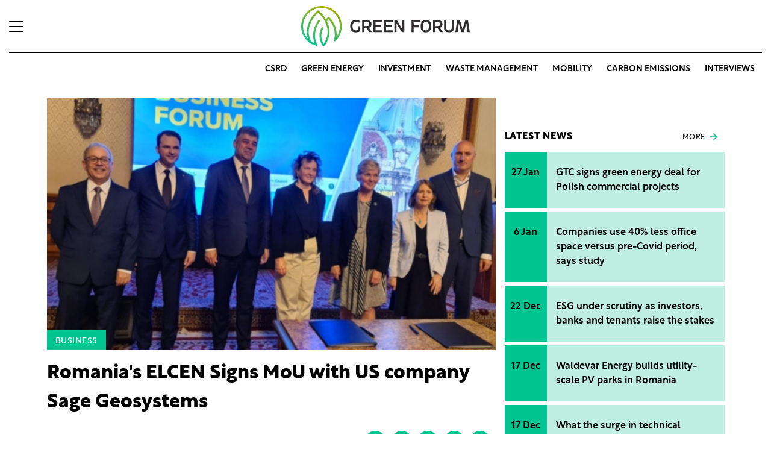

--- FILE ---
content_type: text/html; charset=UTF-8
request_url: https://www.green-forum.eu/business/20240723/romanias-elcen-signs-mou-with-us-company-sage-geosystems-1270
body_size: 57868
content:
<!DOCTYPE html>
<html>
<head>
<meta charset=utf-8 />
<title>Romania&#039;s ELCEN Signs MoU with US company Sage Geosystems</title>
<meta name="csrf-token" content="B0AHTIrKU86z2X1sqSzzev86VsV5RDH965jDRmV3">
<meta name="description" content="&lt;p&gt;Electrocentrale București (ELCEN) signed a Memorandum of Understanding (MoU) with Sage Geosystems Incorporated, a US-based company specializing in geothermal energy technology and storage. &lt;/p&gt;
&lt;p&gt; &lt;/p&gt;">
<meta name="viewport" content="width=device-width, initial-scale=1.0">
<link rel="apple-touch-icon" sizes="57x57" href="https://www.green-forum.eu/assets/images/apple-icon-57x57.png">
<link rel="apple-touch-icon" sizes="60x60" href="https://www.green-forum.eu/assets/images/apple-icon-60x60.png">
<link rel="apple-touch-icon" sizes="72x72" href="https://www.green-forum.eu/assets/images/apple-icon-72x72.png">
<link rel="apple-touch-icon" sizes="76x76" href="https://www.green-forum.eu/assets/images/apple-icon-76x76.png">
<link rel="apple-touch-icon" sizes="114x114" href="https://www.green-forum.eu/assets/images/apple-icon-114x114.png">
<link rel="apple-touch-icon" sizes="120x120" href="https://www.green-forum.eu/assets/images/apple-icon-120x120.png">
<link rel="apple-touch-icon" sizes="144x144" href="https://www.green-forum.eu/assets/images/apple-icon-144x144.png">
<link rel="apple-touch-icon" sizes="152x152" href="https://www.green-forum.eu/assets/images/apple-icon-152x152.png">
<link rel="apple-touch-icon" sizes="180x180" href="https://www.green-forum.eu/assets/images/apple-icon-180x180.png">
<link rel="icon" type="image/png" sizes="192x192"  href="https://www.green-forum.eu/assets/images/android-icon-192x192.png">
<link rel="icon" type="image/png" sizes="32x32" href="https://www.green-forum.eu/assets/images/favicon-32x32.png">
<link rel="icon" type="image/png" sizes="96x96" href="https://www.green-forum.eu/assets/images/favicon-96x96.png">
<link rel="icon" type="image/png" sizes="16x16" href="https://www.green-forum.eu/assets/images/favicon-16x16.png">
<link rel="manifest" href="https://www.green-forum.eu/manifest.json">
<meta name="theme-color" content="#ffffff">

<meta name="title" content="Romanias ELCEN Signs MoU with US company Sage Geosystems">
<meta property='og:type' content='article' />
<meta property='og:locale' content='hu_HU' />
<meta property='og:site_name' content="Green Forum" />
<meta property='og:title' content="Romanias ELCEN Signs MoU with US company Sage Geosystems - Green Forum" />
<meta property='og:description' content="Electrocentrale București (ELCEN) signed a Memorandum of Understanding (MoU) with Sage Geosystems Incorporated, a US-based company specializing in geothermal energy technology and storage.  " />
<meta property='og:url' content="https://www.green-forum.eu/business/20240723/romanias-elcen-signs-mou-with-us-company-sage-geosystems-1270" />
<meta property='og:image' content="https://cdn.green-forum.eu/images/articles/lead/2024/07/1721760999-34F8QVKW3_md.jpg" />
<meta property='og:image:height' content='630' />
<meta property='og:image:width' content='1200' />
<meta property='og:image:alt' content="Romanias ELCEN Signs MoU with US company Sage Geosystems" />
<meta property="twitter:card" content="summary_large_image">
<meta property="twitter:url" content="https://www.green-forum.eu/business/20240723/romanias-elcen-signs-mou-with-us-company-sage-geosystems-1270">
<meta property="twitter:title" content="Romanias ELCEN Signs MoU with US company Sage Geosystems - Green Forum">
<meta property="twitter:description" content="Electrocentrale București (ELCEN) signed a Memorandum of Understanding (MoU) with Sage Geosystems Incorporated, a US-based company specializing in geothermal energy technology and storage.  ">
<meta property="twitter:image" content="https://cdn.green-forum.eu/images/articles/lead/2024/07/1721760999-34F8QVKW3_md.jpg">
<meta name="publish-date" content="2024-07-23" />
<link rel="canonical" href="https://www.green-forum.eu/business/20240723/romanias-elcen-signs-mou-with-us-company-sage-geosystems-1270" />
<link rel="amphtml" href="https://www.green-forum.eu/business/20240723/romanias-elcen-signs-mou-with-us-company-sage-geosystems-1270/amp">
<script type="application/ld+json">
	{
	"@context": "http://schema.org",
	"@type": "NewsArticle",
	"mainEntityOfPage": "https://www.green-forum.eu/business/20240723/romanias-elcen-signs-mou-with-us-company-sage-geosystems-1270",
	"headline": "Romanias ELCEN Signs MoU with US company Sage Geosystems",
	"datePublished": "2024-07-23T14:00:00+02:00",
	"dateModified": "2024-07-23T14:00:00+02:00",
	"description": "&lt;p&gt;Electrocentrale București (ELCEN) signed a Memorandum of Understanding (MoU) with Sage Geosystems Incorporated, a US-based company specializing in geothermal energy technology and storage. &lt;/p&gt;&lt;p&gt; &lt;/p&gt;",
	"sameAs": [
		"",
		"https://www.youtube.com/channel/UCWQSTZ5z7QCcTDzX7so3nlA"
	],
	"author": {
		"@type": "Organization",
		"name": "Green Forum"
	},
	"image": "https://cdn.green-forum.eu/assets/images/logo2022.svg",

	"publisher": {
		"@type": "Organization",
		"name": "Green Forum",
		"logo": {
			"@type": "ImageObject",
			"url": "https://cdn.green-forum.eu/assets/images/logo2022.svg",
			"width": 320,
			"height": 50
		}
	}
}
</script>
<link rel="alternate" href="https://www.green-forum.eu/rss" title="RSS Feed - Green Forum összes hír." type="application/rss+xml">
<link href="https://cdn.green-forum.eu/assets/css/app.css?id=d35a0ba51b78303710c16d4b44bd6e82" rel="stylesheet">
<script src="https://cdn.green-forum.eu/assets/js/app.js?id=34b746604d50782edbea111ae6d86d91"></script>
<script async src="https://securepubads.g.doubleclick.net/tag/js/gpt.js"></script>
<script type="text/javascript" src="//indexhu.adocean.pl/files/js/ado.js"></script>
<script type="text/javascript">
/* (c)AdOcean 2003-2023 */
    window.adocf = {};
    window.adocf.useDOMContentLoaded = true;
    if(typeof ado!=="object"){ado={};ado.config=ado.preview=ado.placement=ado.master=ado.slave=function(){};}
    ado.config({mode: "new", xml: false, consent: true, characterEncoding: true, attachReferrer: true, fpc: "auto" , defaultServer:"indexhu.adocean.pl" ,cookieDomain:"SLD"});
    ado.preview({enabled: true});
</script>

<!-- Google tag (gtag.js) -->
<script async src="https://www.googletagmanager.com/gtag/js?id=G-ZR1PWYZYTP"></script>
<script>
  window.dataLayer = window.dataLayer || [];
  function gtag(){dataLayer.push(arguments);}
  gtag('js', new Date());
  gtag('config', 'G-ZR1PWYZYTP');
</script><script type="text/javascript">
/* (c)AdOcean 2003-2021, MASTER: green_forum.desktop.business */
ado.master({id: 'tEuslF06TSqMf_PzUjtFsp28s5bWtzIlFWPmVTefOo7.g7', server: 'indexhu.adocean.pl'});
</script></head>
<body>
<script>

</script>
<div class="page-overlay">
    <aside class="mainmenu">
        <div class="position-relative">
            <div class="position-absolute shadow-hamb hamb" style="right:20px;top:20px"><svg class="site-icons" style="width:20px;height:20px" aria-hidden="true" data-icon="close" role="img" xmlns="http://www.w3.org/2000/svg" viewBox="0 0 19.8 19.8" xml:space="preserve"><g fill="none" stroke="#000" stroke-width="2" stroke-linecap="round" stroke-linejoin="round"><path d="m1.386 1.445 17 16.9M1.386 18.345l17-16.9"/></g></svg></div>
            <div class="mainmenu-wrapper">
                <div class="mt-5">
                    <form action="https://www.green-forum.eu/search" class="mb-3 d-flex align-items-center search-form search-form-darker" onsubmit="return checkSearchData('main');">
                        <button type="submit"><svg class="site-icons" aria-hidden="true" data-icon="search" role="img" xmlns="http://www.w3.org/2000/svg" xmlns:xlink="http://www.w3.org/1999/xlink" width="24" height="24" viewBox="0 0 24 24"><defs><style>.a,.c{fill:none;stroke:currentColor;}.b{clip-path:url(#a);}.c{stroke-linecap:round;stroke-linejoin:round;stroke-width:2px;}</style><clipPath id="a"><rect class="a" width="24" height="24" transform="translate(0 -0.275)"/></clipPath></defs><g class="b" transform="translate(0 0.275)"><circle class="c" cx="9.5" cy="9.5" r="9.5" transform="translate(1 0.725)"/><line class="c" x1="5.242" y1="5.242" transform="translate(17.655 17.655)"/></g></svg></button>
                        <input type="text" id="q" name="q" class="mr-2" value="" maxlength="255" placeholder="SEARCH THE SITE">
                    </form>
                </div>
                <div class="d-flex flex-wrap flex-sm-nowrap" style="column-gap:20px">
                    <div class="mainmenu-col flex-1">
                        <div class="pxl-12 letterspacing my-2">TOPICS</div>
                        <ul class="list-unstyled pxl-14 text-uppercase">
                                                                                    <li class="py-2">
                                <a class="text-dark weight-800" href="https://www.green-forum.eu/environment">Environment</a>
                            </li>
                                                        <li class="py-2">
                                <a class="text-dark weight-800" href="https://www.green-forum.eu/business">Business</a>
                            </li>
                                                        <li class="py-2">
                                <a class="text-dark weight-800" href="https://www.green-forum.eu/finance">Finance</a>
                            </li>
                                                        <li class="py-2">
                                <a class="text-dark weight-800" href="https://www.green-forum.eu/energy">Energy</a>
                            </li>
                                                        <li class="py-2">
                                <a class="text-dark weight-800" href="https://www.green-forum.eu/industry">Industry</a>
                            </li>
                                                        <li class="py-2">
                                <a class="text-dark weight-800" href="https://www.green-forum.eu/real-estate">Real estate</a>
                            </li>
                                                        <li class="py-2">
                                <a class="text-dark weight-800" href="https://www.green-forum.eu/mobility">Mobility</a>
                            </li>
                                                        <li class="py-2">
                                <a class="text-dark weight-800" href="https://www.green-forum.eu/regulation">Regulation</a>
                            </li>
                                                                                    <li class="py-2">
                                <a class="text-dark weight-800" href="/video">Videos</a>
                            </li>
                        </ul>
                    </div>
                </div>
                <div class="mt-3 mb-4">
                    <div class="mainmenu-social">
                        <a href="mailto:info@green-forum.eu"><img class="icon-hover" src="https://cdn.green-forum.eu/assets/images/social-email.svg"></a>
                        <a href="https://www.linkedin.com/company/green-forum/"><img class="icon-hover" src="https://cdn.green-forum.eu/assets/images/social-linkedin.svg"></a>
                        <a href="https://www.youtube.com/channel/UCWQSTZ5z7QCcTDzX7so3nlA"><img class="icon-hover" src="https://cdn.green-forum.eu/assets/images/social-youtube.svg"></a>
                        <a href="https://www.instagram.com/property_forum/"><img class="icon-hover" src="https://cdn.green-forum.eu/assets/images/social-instagram.svg"></a>
                    </div>
                </div>
            </div>

        </div>

    </aside>
</div>
<header class="px-2 d-none d-sm-block">
    <div class="container-fluid">
        <div class="row">
            <div class="col-12">
                <div class="header-top">
                    <div class="hamb flex-1">
                        <div class="hamburger-icon">
<svg xmlns="http://www.w3.org/2000/svg" width="24" height="18" iewBox="0 0 26 18" xml:space="preserve"><path d="M25 18H1c-.6 0-1-.4-1-1s.4-1 1-1h24c.6 0 1 .4 1 1s-.4 1-1 1zM25 10H1c-.6 0-1-.4-1-1s.4-1 1-1h24c.6 0 1 .4 1 1s-.4 1-1 1zM25 2H1c-.6 0-1-.4-1-1s.4-1 1-1h24c.6 0 1 .4 1 1s-.4 1-1 1z"/></svg>
</div>
                    </div>
                    <div class="logo flex-2 text-center"><a href="/"><img src="https://cdn.green-forum.eu/assets/images/logo2022.svg" class="mainlogo"></a></div>
                    <div class="fb flex-1 text-right">
                       <script src="https://platform.linkedin.com/in.js" type="text/javascript"> lang: en_US</script>
<script type="IN/FollowCompany" data-id="90829614" data-counter="bottom"></script>                    </div>
                </div>
            </div>
        </div>

        <div class="row">
            <div class="col-12">
                <div class="header-bottom">
                    <div class="align-items-center pxl-14 d-none d-md-flex">
                    &nbsp;
                    </div>
                    <div class="tags d-flex justify-content-center justify-content-md-end flex-1">
                                                
                        <div class="bg-anim-h lightgreen text-nowrap">
                            <a class="text-dark text-uppercase pxl-14 weight-600" href="/tag/csrd">CSRD</a>
                        </div>
                                                
                        <div class="bg-anim-h lightgreen text-nowrap">
                            <a class="text-dark text-uppercase pxl-14 weight-600" href="/tag/green%20energy">green energy</a>
                        </div>
                                                
                        <div class="bg-anim-h lightgreen text-nowrap">
                            <a class="text-dark text-uppercase pxl-14 weight-600" href="/tag/investment">investment</a>
                        </div>
                                                
                        <div class="bg-anim-h lightgreen text-nowrap">
                            <a class="text-dark text-uppercase pxl-14 weight-600" href="/tag/waste%20management">waste management</a>
                        </div>
                                                
                        <div class="bg-anim-h lightgreen text-nowrap">
                            <a class="text-dark text-uppercase pxl-14 weight-600" href="/tag/mobility">mobility</a>
                        </div>
                                                
                        <div class="bg-anim-h lightgreen text-nowrap">
                            <a class="text-dark text-uppercase pxl-14 weight-600" href="/tag/carbon%20emissions">carbon emissions</a>
                        </div>
                                                
                        <div class="bg-anim-h lightgreen text-nowrap">
                            <a class="text-dark text-uppercase pxl-14 weight-600" href="/tag/interview">interviews</a>
                        </div>
                                            </div>
                </div>
            </div>
        </div>
    </div>
</header>
<section class="scrolled px-2">
    <div class="container-fluid">
        <div class="row">
            <div class="col-12">
                <div class="header-scrolled justify-content-center justify-content-sm-between w-100">
                    <div class="hamb-logo align-items-center d-flex w-100 xd-none xd-sm-flex ">
                        <div class="hamb pr-2">
                            <div class="hamburger-icon">
<svg xmlns="http://www.w3.org/2000/svg" width="24" height="18" iewBox="0 0 26 18" xml:space="preserve"><path d="M25 18H1c-.6 0-1-.4-1-1s.4-1 1-1h24c.6 0 1 .4 1 1s-.4 1-1 1zM25 10H1c-.6 0-1-.4-1-1s.4-1 1-1h24c.6 0 1 .4 1 1s-.4 1-1 1zM25 2H1c-.6 0-1-.4-1-1s.4-1 1-1h24c.6 0 1 .4 1 1s-.4 1-1 1z"/></svg>
</div>
                        </div>
                        <div class="logo pl-3 w-100 text-center text-sm-left pr-5 pr-sm-0">
                            <a href="/"><img src="https://cdn.green-forum.eu/assets/images/logo2022.svg" class="mainlogo-small"></a>
                        </div>
                    </div>
                    <div class="tags justify-content-end flex-1 d-none d-sm-flex">
                                                <div class="text-nowrap d-none d-lg-block bg-anim-h lightgreen">
                            <a class="text-dark text-uppercase pxl-14 weight-600" href="/tag/csrd">CSRD</a>
                        </div>
                                                <div class="text-nowrap d-none d-lg-block bg-anim-h lightgreen">
                            <a class="text-dark text-uppercase pxl-14 weight-600" href="/tag/green%20energy">green energy</a>
                        </div>
                                                <div class="text-nowrap d-none d-lg-block bg-anim-h lightgreen">
                            <a class="text-dark text-uppercase pxl-14 weight-600" href="/tag/investment">investment</a>
                        </div>
                                                <div class="text-nowrap d-none d-lg-block bg-anim-h lightgreen">
                            <a class="text-dark text-uppercase pxl-14 weight-600" href="/tag/waste%20management">waste management</a>
                        </div>
                                                <div class="text-nowrap d-none d-lg-block bg-anim-h lightgreen">
                            <a class="text-dark text-uppercase pxl-14 weight-600" href="/tag/mobility">mobility</a>
                        </div>
                                                <div class="text-nowrap d-none d-lg-block bg-anim-h lightgreen">
                            <a class="text-dark text-uppercase pxl-14 weight-600" href="/tag/carbon%20emissions">carbon emissions</a>
                        </div>
                                                <div class="text-nowrap d-none d-lg-block bg-anim-h lightgreen">
                            <a class="text-dark text-uppercase pxl-14 weight-600" href="/tag/interview">interviews</a>
                        </div>
                                            </div>
                </div>
            </div>
        </div>
    </div>
</section><div class="container pt-5 mt-4 pt-sm-0 mt-sm-0 narrow-padding">
	<div class="row mb-3">
		<div class="col-12">
			<!-- slave:green_forum.desktop.business.super_leaderboard_1 --><div id="y-adoceanindexhunpmootphyf" class="adoceanzone h-super_leaderboard_1 z-adoceanindexhunpmootphyf"><div id="adoceanindexhunpmootphyf"></div>
			<script type="text/javascript">
			/* (c)AdOcean 2003-2022, green_forum.desktop.business.super_leaderboard_1 */
			ado.slave("adoceanindexhunpmootphyf", {myMaster: "tEuslF06TSqMf_PzUjtFsp28s5bWtzIlFWPmVTefOo7.g7", onServerEmission: function(){document.getElementById("y-adoceanindexhunpmootphyf").classList.add("zonewrapper");}, onServerEmissionEmpty: function(){}});
			</script></div>		</div>
	</div>
	<div class="row">
		<div class="col-md-8">
			
<div class="mb-3">
	<div class="article-image position-relative asp16-9">
		<img src="https://cdn.green-forum.eu/images/articles/lead/2024/07/1721760999-34F8QVKW3_md.jpg" class="img-fluid d-block" alt="Romanias ELCEN Signs MoU with US company Sage Geosystems">
		<div class="category-badge d-inline-block"><a href="https://www.green-forum.eu/business">Business</a></div>
	</div>
</div>

<h1 class="article-title">Romania&#039;s ELCEN Signs MoU with US company Sage Geosystems</h1>

<div class="author-line my-4">
	<div class="author-left">
				<div class="d-flex flex-column flex-lg-row">
			<div class="author-name mr-3">
								Green Forum
							</div>
			<div class="author-date">
				23 July, 2024 at 2:00 PM
			</div>
		</div>
		<div class="author-in">
			<script src="https://platform.linkedin.com/in.js" type="text/javascript"> lang: en_US</script>
<script type="IN/FollowCompany" data-id="90829614" data-counter="bottom"></script>		</div>
	</div>
	<div class="author-right">
		<div class="share justify-content-end d-flex position-relative mt-3 mt-md-0 flex-1">
	<div class="mr-2 pointer" title="Send in email"><a href="mailto:?subject=Romania&#039;s ELCEN Signs MoU with US company Sage Geosystems&body=https%3A%2F%2Fwww.green-forum.eu%2Fbusiness%2F20240723%2Fromanias-elcen-signs-mou-with-us-company-sage-geosystems-1270"><img class="icon-hover" src="https://cdn.green-forum.eu/assets/images/social-email.svg"></a></div>
	<div class="mr-2 pointer" title="Share on Facebook"><span onclick="return popupwindow('https:\/\/www.facebook.com/share.php?u=https%3A%2F%2Fwww.green-forum.eu%2Fbusiness%2F20240723%2Fromanias-elcen-signs-mou-with-us-company-sage-geosystems-1270', 600, 600)"><img class="icon-hover" src="https://cdn.green-forum.eu/assets/images/social-facebook.svg"></span></div>
	<div class="mr-2 pointer" title="Share on Twitter"><span onclick="return popupwindow('https:\/\/twitter.com/intent/tweet?lang=hu&text=Romania%27s+ELCEN+Signs+MoU+with+US+company+Sage+Geosystems&url=https%3A%2F%2Fwww.green-forum.eu%2Fbusiness%2F20240723%2Fromanias-elcen-signs-mou-with-us-company-sage-geosystems-1270', 600, 600)"><img class="icon-hover" src="https://cdn.green-forum.eu/assets/images/social-twitter.svg"></span></div>
	<div class="mr-2 pointer" title="Share on Tumblr"><span onclick="return popupwindow('http:\/\/www.tumblr.com/share/link?url=https%3A%2F%2Fwww.green-forum.eu%2Fbusiness%2F20240723%2Fromanias-elcen-signs-mou-with-us-company-sage-geosystems-1270&name=Romania%27s+ELCEN+Signs+MoU+with+US+company+Sage+Geosystems&description=', 600, 600)"><img class="icon-hover" src="https://cdn.green-forum.eu/assets/images/social-tumblr.svg"></span></div>
	<div class="mr-2 pointer" title="Copy page link"><span data-copyurl="https://www.green-forum.eu/business/20240723/romanias-elcen-signs-mou-with-us-company-sage-geosystems-1270"><img class="icon-hover" src="https://cdn.green-forum.eu/assets/images/social-link.svg"></span></div>
	<div class="copied" style="display:none">Link copied to clipboard</div>
</div>
	</div>
</div><div class="adelle mt-5">
	<div class="article-abstract">Electrocentrale București (ELCEN) signed a Memorandum of Understanding (MoU) with Sage Geosystems Incorporated, a US-based company specializing in geothermal energy technology and storage. 
 </div>



			<div class="mb-4">
			<!-- slave:green_forum.desktop.business.roadblock_1 --><div id="y-adoceanindexhuwmhlemsjkq" class="adoceanzone h-roadblock_1 z-adoceanindexhuwmhlemsjkq"><div id="adoceanindexhuwmhlemsjkq"></div>
			<script type="text/javascript">
			/* (c)AdOcean 2003-2022, green_forum.desktop.business.roadblock_1 */
			ado.slave("adoceanindexhuwmhlemsjkq", {myMaster: "tEuslF06TSqMf_PzUjtFsp28s5bWtzIlFWPmVTefOo7.g7", onServerEmission: function(){document.getElementById("y-adoceanindexhuwmhlemsjkq").classList.add("zonewrapper");}, onServerEmissionEmpty: function(){}});
			</script></div>		</div>
		<div class="article-content">
									
			

			<p>This MoU aims to conduct a feasibility study for implementing geothermal resource utilization technologies in Bucharest's district heating system.</p>
						<div class="zone-wrapper">
				<!-- slave:green_forum.desktop.business.cikk_kozi_link --><div id="y-adoceanindexhulhgompnjcr" class="adoceanzone h-cikk_kozi_link z-adoceanindexhulhgompnjcr"><div id="adoceanindexhulhgompnjcr"></div>
			<script type="text/javascript">
			/* (c)AdOcean 2003-2022, green_forum.desktop.business.cikk_kozi_link */
			ado.slave("adoceanindexhulhgompnjcr", {myMaster: "tEuslF06TSqMf_PzUjtFsp28s5bWtzIlFWPmVTefOo7.g7", onServerEmission: function(){document.getElementById("y-adoceanindexhulhgompnjcr").classList.add("zonewrapper-transparent");}, onServerEmissionEmpty: function(){}});
			</script></div>				<div class="mb-3"></div>
			</div>
						<p>Under this agreement, ELCEN will provide access to relevant data and infrastructure, and contribute technical expertise and operational knowledge specific to Bucharest's centralized heating system. Sage Geosystems will conduct the technical and geological analyses and feasibility study on geothermal energy utilization.</p>
<p>On February 7, 2024, ELCEN and the US Department of Energy (DoE) signed an agreement in Washington to identify geothermal investment projects and conduct a feasibility study for Bucharest's district heating system. Following this, the DoE proposed collaboration with Sage Geosystems, which led to the drafting and signing of the MoU on July 23, 2024, after its approval by the Romanian Government on July 18, 2024.</p>
						<div class="zone-wrapper">
				<!-- slave:green_forum.desktop.business.roadblock_cikk_kozi --><div id="y-adoceanindexhutnorhjmoul" class="adoceanzone h-roadblock_cikk_kozi z-adoceanindexhutnorhjmoul"><div id="adoceanindexhutnorhjmoul"></div>
			<script type="text/javascript">
			/* (c)AdOcean 2003-2022, green_forum.desktop.business.roadblock_cikk_kozi */
			ado.slave("adoceanindexhutnorhjmoul", {myMaster: "tEuslF06TSqMf_PzUjtFsp28s5bWtzIlFWPmVTefOo7.g7", onServerEmission: function(){document.getElementById("y-adoceanindexhutnorhjmoul").classList.add("zonewrapper-transparent");}, onServerEmissionEmpty: function(){}});
			</script></div>				<div class="mb-3"></div>
			</div>
			
		<p> </p>
<p> </p>
			</div>

</div>

	<!-- slave:green_forum.desktop.business.cikk_vegi_link --><div id="y-adoceanindexhuyhneqmhomm" class="adoceanzone h-cikk_vegi_link z-adoceanindexhuyhneqmhomm"><div id="adoceanindexhuyhneqmhomm"></div>
			<script type="text/javascript">
			/* (c)AdOcean 2003-2022, green_forum.desktop.business.cikk_vegi_link */
			ado.slave("adoceanindexhuyhneqmhomm", {myMaster: "tEuslF06TSqMf_PzUjtFsp28s5bWtzIlFWPmVTefOo7.g7", onServerEmission: function(){document.getElementById("y-adoceanindexhuyhneqmhomm").classList.add("zonewrapper");}, onServerEmissionEmpty: function(){}});
			</script></div>
<ul class="article-tags list-unstyled my-4">
			<li><a href="https://www.green-forum.eu/tag/green%20energy">#green energy</a></li>
			<li><a href="https://www.green-forum.eu/tag/green%20news">#green news</a></li>
			<li><a href="https://www.green-forum.eu/tag/ELCEN">#ELCEN</a></li>
			<li><a href="https://www.green-forum.eu/tag/Electrocentrale%20Bucure%C8%99ti">#Electrocentrale București</a></li>
			<li><a href="https://www.green-forum.eu/tag/age%20Geosystems%20Incorporated">#age Geosystems Incorporated</a></li>
			<li><a href="https://www.green-forum.eu/tag/geothermal%20energy%20technology%20and%20storage">#geothermal energy technology and storage</a></li>
	</ul>
<!-- slave:green_forum.desktop.business.roadblock_2 --><div id="y-adoceanindexhuqofilwftpg" class="adoceanzone h-roadblock_2 z-adoceanindexhuqofilwftpg"><div id="adoceanindexhuqofilwftpg"></div>
			<script type="text/javascript">
			/* (c)AdOcean 2003-2022, green_forum.desktop.business.roadblock_2 */
			ado.slave("adoceanindexhuqofilwftpg", {myMaster: "tEuslF06TSqMf_PzUjtFsp28s5bWtzIlFWPmVTefOo7.g7", onServerEmission: function(){document.getElementById("y-adoceanindexhuqofilwftpg").classList.add("zonewrapper");}, onServerEmissionEmpty: function(){}});
			</script></div><div class="pt-4">
    <h5 class="box-title">RECOMMENDED</h5>
   <article class="article-item  "><!-- article-item-overlay -->
    <a href="/finance/20240213/ebrd-invests-eur35-million-in-first-green-bond-issued-by-erste-croatia-882" class="article-block img-landscape">
        
        <picture><source srcset="https://cdn.green-forum.eu/images/articles/lead/2024/02/1707804215-ukmKr1Lt1_md.webp" media="(min-width: 405px)" type="image/webp"/>
<source srcset="https://cdn.green-forum.eu/images/articles/lead/2024/02/1707804215-ukmKr1Lt1_md.jpg" media="(min-width: 405px)" type="image/jpeg"/>
<source srcset="https://cdn.green-forum.eu/images/articles/lead/2024/02/1707804215-ukmKr1Lt1_sm.webp" type="image/webp"/>
<source srcset="https://cdn.green-forum.eu/images/articles/lead/2024/02/1707804215-ukmKr1Lt1_sm.jpg" type="image/jpeg"/>
<img src="https://cdn.green-forum.eu/images/articles/lead/2024/02/1707804215-ukmKr1Lt1_sm.jpg" class="img-fluid" loading="lazy" alt="EBRD invests €35 million in first green bond issued by Erste Croatia" /></picture>
        <div class="overlay" style="z-index:10">
            <div class="article-badge" data-categoryurl="finance">Finance</div>
            <h1 class="mb-0 weight-700 pxl-24 w-100">
            	EBRD invests €35 million in first green bond issued by Erste Croatia
            </h1>
                        <p class="pxl-17 adelle mb-0">EBRD invested €35 million in a green bond issued by Erste &amp; Steiermärkische Bank (ESB), the Croatian subsidiary of Austria&#039;s Erste Group Bank AG.</p>
                    </div>
    </a>

</article>
    <div class="row mt-3">
                    <div class="col-md-6">
                <article class="article-item mb-4"><!-- article-item-title-lead -->
			<a href="/environment/20240213/alro-invests-eur25-million-in-heat-treatment-furnace-to-reduce-co2-emissions-881" class="article-block mb-2 asp16-9">
			<picture><source srcset="https://cdn.green-forum.eu/images/articles/lead/2024/02/1707803901-5FsYSJNgF_sm.webp" media="(min-width: 1200px)" type="image/webp"/>
<source srcset="https://cdn.green-forum.eu/images/articles/lead/2024/02/1707803901-5FsYSJNgF_sm.jpg" media="(min-width: 1200px)" type="image/jpeg"/>
<source srcset="https://cdn.green-forum.eu/images/articles/lead/2024/02/1707803901-5FsYSJNgF_md.webp" media="(min-width: 405px)" type="image/webp"/>
<source srcset="https://cdn.green-forum.eu/images/articles/lead/2024/02/1707803901-5FsYSJNgF_md.jpg" media="(min-width: 405px)" type="image/jpeg"/>
<source srcset="https://cdn.green-forum.eu/images/articles/lead/2024/02/1707803901-5FsYSJNgF_sm.webp" type="image/webp"/>
<source srcset="https://cdn.green-forum.eu/images/articles/lead/2024/02/1707803901-5FsYSJNgF_sm.jpg" type="image/jpeg"/>
<img src="https://cdn.green-forum.eu/images/articles/lead/2024/02/1707803901-5FsYSJNgF_sm.jpg" class="img-fluid" alt="ALRO invests €2.5 million in heat treatment furnace to reduce CO2 emissions" /></picture>
		</a>
	
					<div class="article-badge-v2" data-categoryurl="environment">Environment</div>
		
	<h2 class="pxl-20 weight-700"><a class="d-block" href="/environment/20240213/alro-invests-eur25-million-in-heat-treatment-furnace-to-reduce-co2-emissions-881">ALRO invests €2.5 million in heat treatment furnace to reduce CO2 emissions</a></h2>
		<p class="pxl-17 adelle lines-2">ALRO has purchased an aluminium aging furnace with electric heating from SECO/WARWICk.</p>
	</article>
                                                            </div>
                    <div class="col-md-6">
                <article class="article-item mb-4"><!-- article-item-title-lead -->
			<a href="/energy/20240212/oradea-builds-photovoltaic-park-with-european-funds-880" class="article-block mb-2 asp16-9">
			<picture><source srcset="https://cdn.green-forum.eu/images/articles/lead/2024/02/1707716798-yVIwJvgRN_sm.webp" media="(min-width: 1200px)" type="image/webp"/>
<source srcset="https://cdn.green-forum.eu/images/articles/lead/2024/02/1707716798-yVIwJvgRN_sm.jpg" media="(min-width: 1200px)" type="image/jpeg"/>
<source srcset="https://cdn.green-forum.eu/images/articles/lead/2024/02/1707716798-yVIwJvgRN_md.webp" media="(min-width: 405px)" type="image/webp"/>
<source srcset="https://cdn.green-forum.eu/images/articles/lead/2024/02/1707716798-yVIwJvgRN_md.jpg" media="(min-width: 405px)" type="image/jpeg"/>
<source srcset="https://cdn.green-forum.eu/images/articles/lead/2024/02/1707716798-yVIwJvgRN_sm.webp" type="image/webp"/>
<source srcset="https://cdn.green-forum.eu/images/articles/lead/2024/02/1707716798-yVIwJvgRN_sm.jpg" type="image/jpeg"/>
<img src="https://cdn.green-forum.eu/images/articles/lead/2024/02/1707716798-yVIwJvgRN_sm.jpg" class="img-fluid" alt="Oradea builds photovoltaic park with European funds" /></picture>
		</a>
	
					<div class="article-badge-v2" data-categoryurl="energy">Energy</div>
		
	<h2 class="pxl-20 weight-700"><a class="d-block" href="/energy/20240212/oradea-builds-photovoltaic-park-with-european-funds-880">Oradea builds photovoltaic park with European funds</a></h2>
		<p class="pxl-17 adelle lines-2">Eight companies or associations of companies have submitted bids for the construction of the photovoltaic park next to the Multipurpose Hall Oradea Arena.</p>
	</article>
                            </div>
                    <div class="col-md-6">
                <article class="article-item mb-4"><!-- article-item-title-lead -->
			<a href="/mobility/20240212/arctic-introduces-100-electric-utility-vehicles-to-its-fleet-879" class="article-block mb-2 asp16-9">
			<picture><source srcset="https://cdn.green-forum.eu/images/articles/lead/2024/02/1707716537-3yktOBSNd_sm.webp" media="(min-width: 1200px)" type="image/webp"/>
<source srcset="https://cdn.green-forum.eu/images/articles/lead/2024/02/1707716537-3yktOBSNd_sm.jpg" media="(min-width: 1200px)" type="image/jpeg"/>
<source srcset="https://cdn.green-forum.eu/images/articles/lead/2024/02/1707716537-3yktOBSNd_md.webp" media="(min-width: 405px)" type="image/webp"/>
<source srcset="https://cdn.green-forum.eu/images/articles/lead/2024/02/1707716537-3yktOBSNd_md.jpg" media="(min-width: 405px)" type="image/jpeg"/>
<source srcset="https://cdn.green-forum.eu/images/articles/lead/2024/02/1707716537-3yktOBSNd_sm.webp" type="image/webp"/>
<source srcset="https://cdn.green-forum.eu/images/articles/lead/2024/02/1707716537-3yktOBSNd_sm.jpg" type="image/jpeg"/>
<img src="https://cdn.green-forum.eu/images/articles/lead/2024/02/1707716537-3yktOBSNd_sm.jpg" class="img-fluid" alt="Arctic introduces 100% electric utility vehicles to its fleet" /></picture>
		</a>
	
					<div class="article-badge-v2" data-categoryurl="mobility">Mobility</div>
		
	<h2 class="pxl-20 weight-700"><a class="d-block" href="/mobility/20240212/arctic-introduces-100-electric-utility-vehicles-to-its-fleet-879">Arctic introduces 100% electric utility vehicles to its fleet</a></h2>
		<p class="pxl-17 adelle lines-2">The initiative is part of the company&#039;s sustainability strategy and a first step in the transition to a green fleet.</p>
	</article>
                            </div>
                    <div class="col-md-6">
                <article class="article-item mb-4"><!-- article-item-title-lead -->
			<a href="/environment/20240212/romania-ranks-last-in-eu-for-municipal-waste-production-and-recycling-878" class="article-block mb-2 asp16-9">
			<picture><source srcset="https://cdn.green-forum.eu/images/articles/lead/2024/02/1707716331-v04LdECUW_sm.webp" media="(min-width: 1200px)" type="image/webp"/>
<source srcset="https://cdn.green-forum.eu/images/articles/lead/2024/02/1707716331-v04LdECUW_sm.jpg" media="(min-width: 1200px)" type="image/jpeg"/>
<source srcset="https://cdn.green-forum.eu/images/articles/lead/2024/02/1707716331-v04LdECUW_md.webp" media="(min-width: 405px)" type="image/webp"/>
<source srcset="https://cdn.green-forum.eu/images/articles/lead/2024/02/1707716331-v04LdECUW_md.jpg" media="(min-width: 405px)" type="image/jpeg"/>
<source srcset="https://cdn.green-forum.eu/images/articles/lead/2024/02/1707716331-v04LdECUW_sm.webp" type="image/webp"/>
<source srcset="https://cdn.green-forum.eu/images/articles/lead/2024/02/1707716331-v04LdECUW_sm.jpg" type="image/jpeg"/>
<img src="https://cdn.green-forum.eu/images/articles/lead/2024/02/1707716331-v04LdECUW_sm.jpg" class="img-fluid" alt="Romania ranks last in EU for municipal waste production and recycling" /></picture>
		</a>
	
					<div class="article-badge-v2" data-categoryurl="environment">Environment</div>
		
	<h2 class="pxl-20 weight-700"><a class="d-block" href="/environment/20240212/romania-ranks-last-in-eu-for-municipal-waste-production-and-recycling-878">Romania ranks last in EU for municipal waste production and recycling</a></h2>
		<p class="pxl-17 adelle lines-2">In 2022, Romanians were in last place in the European Union in terms of municipal waste production and recycling, according to data published by Eurostat.</p>
	</article>
                            </div>
                    <div class="col-md-6">
                <article class="article-item mb-4"><!-- article-item-title-lead -->
			<a href="/industry/20240212/roca-investments-to-expand-solar-power-capacity-across-all-locations-874" class="article-block mb-2 asp16-9">
			<picture><source srcset="https://cdn.green-forum.eu/images/articles/lead/2024/02/1707465321-5NSiBYStF_sm.webp" media="(min-width: 1200px)" type="image/webp"/>
<source srcset="https://cdn.green-forum.eu/images/articles/lead/2024/02/1707465321-5NSiBYStF_sm.jpg" media="(min-width: 1200px)" type="image/jpeg"/>
<source srcset="https://cdn.green-forum.eu/images/articles/lead/2024/02/1707465321-5NSiBYStF_md.webp" media="(min-width: 405px)" type="image/webp"/>
<source srcset="https://cdn.green-forum.eu/images/articles/lead/2024/02/1707465321-5NSiBYStF_md.jpg" media="(min-width: 405px)" type="image/jpeg"/>
<source srcset="https://cdn.green-forum.eu/images/articles/lead/2024/02/1707465321-5NSiBYStF_sm.webp" type="image/webp"/>
<source srcset="https://cdn.green-forum.eu/images/articles/lead/2024/02/1707465321-5NSiBYStF_sm.jpg" type="image/jpeg"/>
<img src="https://cdn.green-forum.eu/images/articles/lead/2024/02/1707465321-5NSiBYStF_sm.jpg" class="img-fluid" alt="ROCA Investments to expand solar power capacity across all locations" /></picture>
		</a>
	
					<div class="article-badge-v2" data-categoryurl="industry">Industry</div>
		
	<h2 class="pxl-20 weight-700"><a class="d-block" href="/industry/20240212/roca-investments-to-expand-solar-power-capacity-across-all-locations-874">ROCA Investments to expand solar power capacity across all locations</a></h2>
		<p class="pxl-17 adelle lines-2">Reducing carbon emissions and increasing the share of renewable energy and the development are the objectives of Roca&#039;s sustainability strategy for 2024.</p>
	</article>
                            </div>
                    <div class="col-md-6">
                <article class="article-item mb-4"><!-- article-item-title-lead -->
			<a href="/business/20240209/euki-calls-for-climate-projects-to-apply-for-grants-of-up-to-eur1-million-877" class="article-block mb-2 asp16-9">
			<picture><source srcset="https://cdn.green-forum.eu/images/articles/lead/2024/02/1707466366-sD322g9ED_sm.webp" media="(min-width: 1200px)" type="image/webp"/>
<source srcset="https://cdn.green-forum.eu/images/articles/lead/2024/02/1707466366-sD322g9ED_sm.jpg" media="(min-width: 1200px)" type="image/jpeg"/>
<source srcset="https://cdn.green-forum.eu/images/articles/lead/2024/02/1707466366-sD322g9ED_md.webp" media="(min-width: 405px)" type="image/webp"/>
<source srcset="https://cdn.green-forum.eu/images/articles/lead/2024/02/1707466366-sD322g9ED_md.jpg" media="(min-width: 405px)" type="image/jpeg"/>
<source srcset="https://cdn.green-forum.eu/images/articles/lead/2024/02/1707466366-sD322g9ED_sm.webp" type="image/webp"/>
<source srcset="https://cdn.green-forum.eu/images/articles/lead/2024/02/1707466366-sD322g9ED_sm.jpg" type="image/jpeg"/>
<img src="https://cdn.green-forum.eu/images/articles/lead/2024/02/1707466366-sD322g9ED_sm.jpg" class="img-fluid" alt="EUKI calls for climate projects to apply for grants of up to €1 million" /></picture>
		</a>
	
					<div class="article-badge-v2" data-categoryurl="business">Business</div>
		
	<h2 class="pxl-20 weight-700"><a class="d-block" href="/business/20240209/euki-calls-for-climate-projects-to-apply-for-grants-of-up-to-eur1-million-877">EUKI calls for climate projects to apply for grants of up to €1 million</a></h2>
		<p class="pxl-17 adelle lines-2">The companies can submit their project proposals until 12 March 2024.</p>
	</article>
                            </div>
            </div>
</div>
		</div>
		<div class="col-md-4">
			 <!-- slave:green_forum.desktop.business.szponzor_box --><div id="y-adoceanindexhukaefcrjmaa" class="adoceanzone h-szponzor_box z-adoceanindexhukaefcrjmaa"><div id="adoceanindexhukaefcrjmaa"></div>
			<script type="text/javascript">
			/* (c)AdOcean 2003-2022, green_forum.desktop.business.szponzor_box */
			ado.slave("adoceanindexhukaefcrjmaa", {myMaster: "tEuslF06TSqMf_PzUjtFsp28s5bWtzIlFWPmVTefOo7.g7", onServerEmission: function(){document.getElementById("y-adoceanindexhukaefcrjmaa").classList.add("zonewrapper");}, onServerEmissionEmpty: function(){}});
			</script></div><div class="my-5">
<div class="box-title-wrapper">
	<h5 class="box-title">LATEST NEWS</h5>
	<div class="bg-anim-h lightgreen"><a class="more-link" href="https://www.green-forum.eu/latest-news">More</a></div>
</div>
		<div class="fresh-news-item">
			<div class="fresh-article">
				<div class="time pt-3">
					<div class="weight-600 py-2">27 Jan</div>
				</div>
				<a class="fresh-title text-dark weight-600 px-3 py-3" href="/real-estate/20260127/gtc-signs-green-energy-deal-for-polish-commercial-projects-1984">
					<div class="py-2">GTC signs green energy deal for Polish commercial projects</div>
				</a>
			</div>
		
	</div>
			<div class="fresh-news-item">
			<div class="fresh-article">
				<div class="time pt-3">
					<div class="weight-600 py-2">6 Jan</div>
				</div>
				<a class="fresh-title text-dark weight-600 px-3 py-3" href="/real-estate/20260106/companies-use-40-less-office-space-versus-pre-covid-period-say-study-1983">
					<div class="py-2">Companies use 40% less office space versus pre-Covid period, says study</div>
				</a>
			</div>
		
	</div>
			<div class="fresh-news-item">
			<div class="fresh-article">
				<div class="time pt-3">
					<div class="weight-600 py-2">22 Dec</div>
				</div>
				<a class="fresh-title text-dark weight-600 px-3 py-3" href="/real-estate/20251222/esg-under-scrutiny-as-investors-banks-and-tenants-raise-the-stakes-1982">
					<div class="py-2">ESG under scrutiny as investors, banks and tenants raise the stakes</div>
				</a>
			</div>
		
	</div>
			<div class="fresh-news-item">
			<div class="fresh-article">
				<div class="time pt-3">
					<div class="weight-600 py-2">17 Dec</div>
				</div>
				<a class="fresh-title text-dark weight-600 px-3 py-3" href="/energy/20251217/waldevar-energy-builds-utility-scale-pv-parks-in-romania-1981">
					<div class="py-2">Waldevar Energy builds utility-scale PV parks in Romania</div>
				</a>
			</div>
		
	</div>
			<div class="fresh-news-item">
			<div class="fresh-article">
				<div class="time pt-3">
					<div class="weight-600 py-2">17 Dec</div>
				</div>
				<a class="fresh-title text-dark weight-600 px-3 py-3" href="/real-estate/20251217/what-the-surge-in-technical-services-demand-means-for-property-investments-in-2026-1980">
					<div class="py-2">What the surge in technical services demand means for property investments in 2026</div>
				</a>
			</div>
		
	</div>
	</div><!-- slave:green_forum.desktop.business.medium_rectangle_1 --><div id="y-adoceanindexhupkcikuemwb" class="adoceanzone h-medium_rectangle_1 z-adoceanindexhupkcikuemwb"><div id="adoceanindexhupkcikuemwb"></div>
			<script type="text/javascript">
			/* (c)AdOcean 2003-2022, green_forum.desktop.business.medium_rectangle_1 */
			ado.slave("adoceanindexhupkcikuemwb", {myMaster: "tEuslF06TSqMf_PzUjtFsp28s5bWtzIlFWPmVTefOo7.g7", onServerEmission: function(){document.getElementById("y-adoceanindexhupkcikuemwb").classList.add("zonewrapper");}, onServerEmissionEmpty: function(){}});
			</script></div><div class="my-5">
	<div class="box-title-wrapper">
		<h5 class="box-title">CONFERENCES</h5>
		<div class="bg-anim-h lightgreen"><a class="more-link" href="https://www.property-forum.eu/forums" target="_blank">More</a></div>
	</div>
	<div>
				<div class="mb-3">
			<a href="https://property-forum.eu/forums/conference-property/cee-property-forum-awards-gala-2024-vienna-austria/1647" target="_blank"><img src="https://www.portfolio.hu/public/portfolio/conferences/cee2024_1920x680_01-hu-1647.jpg" class="img-fluid"></a>
		</div>
		<div class="mb-3">
			<h5 class="pxl-20 rustica weight-700 mb-0"><a class="text-dark" href="https://property-forum.eu/forums/conference-property/cee-property-forum-awards-gala-2024-vienna-austria/1647" target="_blank">CEE PROPERTY FORUM &amp; AWARDS GALA 2024 - VIENNA, AUSTRIA</a></h5>
			<div class="adelle lines-2 pxl-17"></div>
		</div>
				<div class="mb-3">
			<a href="https://property-forum.eu/forums/conference-property/poland-esg-forum-2024/1713" target="_blank"><img src="https://www.portfolio.hu/public/portfolio/conferences/esg2024_1920x680-en-1713.jpg" class="img-fluid"></a>
		</div>
		<div class="mb-3">
			<h5 class="pxl-20 rustica weight-700 mb-0"><a class="text-dark" href="https://property-forum.eu/forums/conference-property/poland-esg-forum-2024/1713" target="_blank">POLAND ESG FORUM 2024</a></h5>
			<div class="adelle lines-2 pxl-17"></div>
		</div>
				<div class="mb-3">
			<a href="https://property-forum.eu/forums/conference-property/romania-esg-forum-2024/1711" target="_blank"><img src="https://www.portfolio.hu/public/portfolio/conferences/romaniaesg_2024_1920x680-en-1711.jpg" class="img-fluid"></a>
		</div>
		<div class="mb-3">
			<h5 class="pxl-20 rustica weight-700 mb-0"><a class="text-dark" href="https://property-forum.eu/forums/conference-property/romania-esg-forum-2024/1711" target="_blank">Romania ESG Forum 2024</a></h5>
			<div class="adelle lines-2 pxl-17"></div>
		</div>
			</div>
</div>
<div class="my-5">
    <div class="box-title">RECOMMENDED FROM THE HOME PAGE</div>
                    <article class="article-item mb-4"><!-- article-item-title-lead -->
			<a href="/regulation/20251210/eu-scales-back-corporate-sustainability-laws-investors-warn-transparency-will-suffer-1977" class="article-block mb-2 asp16-9">
			<picture><source srcset="https://cdn.green-forum.eu/images/articles/lead/2025/12/1765367742-nqWGujoBC_sm.webp" media="(min-width: 1200px)" type="image/webp"/>
<source srcset="https://cdn.green-forum.eu/images/articles/lead/2025/12/1765367742-nqWGujoBC_sm.jpg" media="(min-width: 1200px)" type="image/jpeg"/>
<source srcset="https://cdn.green-forum.eu/images/articles/lead/2025/12/1765367742-nqWGujoBC_md.webp" media="(min-width: 405px)" type="image/webp"/>
<source srcset="https://cdn.green-forum.eu/images/articles/lead/2025/12/1765367742-nqWGujoBC_md.jpg" media="(min-width: 405px)" type="image/jpeg"/>
<source srcset="https://cdn.green-forum.eu/images/articles/lead/2025/12/1765367742-nqWGujoBC_sm.webp" type="image/webp"/>
<source srcset="https://cdn.green-forum.eu/images/articles/lead/2025/12/1765367742-nqWGujoBC_sm.jpg" type="image/jpeg"/>
<img src="https://cdn.green-forum.eu/images/articles/lead/2025/12/1765367742-nqWGujoBC_sm.jpg" class="img-fluid" alt="EU scales back corporate sustainability laws — Investors warn transparency will suffer" /></picture>
		</a>
	
					<div class="article-badge-v2" data-categoryurl="regulation">Regulation</div>
		
	<h2 class="pxl-20 weight-700"><a class="d-block" href="/regulation/20251210/eu-scales-back-corporate-sustainability-laws-investors-warn-transparency-will-suffer-1977">EU scales back corporate sustainability laws — Investors warn transparency will suffer</a></h2>
		<p class="pxl-17 adelle lines-2">The European Union has reached a provisional agreement to reduce the scope and stringency of two major ESG regulatory frameworks: Corporate Sustainability Reporting Directive (CSRD) and Corporate Sustainability Due Diligence Directive (CSDDD).</p>
	</article>
                            <article class="article-item mb-4"><!-- article-item-title-lead -->
	
					<div class="article-badge-v2" data-categoryurl="energy">Energy</div>
		
	<h2 class="pxl-20 weight-700"><a class="d-block" href="/energy/20251217/waldevar-energy-builds-utility-scale-pv-parks-in-romania-1981">Waldevar Energy builds utility-scale PV parks in Romania</a></h2>
		<p class="pxl-17 adelle lines-2">Waldevar Energy has begun construction on two utility-scale photovoltaic parks for Doral Energy in Tudor Vladimirescu (Brăila County) and Ștefan Vodă (Călărași County), Romania. The projects will deliver 14 MWp of installed capacity using around 25,000 photovoltaic panels.</p>
	</article>
                            <article class="article-item mb-4"><!-- article-item-title-lead -->
	
					<div class="article-badge-v2" data-categoryurl="industry">Industry</div>
		
	<h2 class="pxl-20 weight-700"><a class="d-block" href="/industry/20251211/lidl-romania-exceeds-2030-sustainability-targets-early-1978">Lidl Romania exceeds 2030 sustainability targets early</a></h2>
		<p class="pxl-17 adelle lines-2">Lidl Romania has published its eighth sustainability report for the 2024 financial year, announcing accelerated progress in reducing environmental impact. The retailer has achieved its international 2030 target for transitioning to natural refrigerants, with these now used in 100% of logistics centres and 81.7% of stores, compared to the original goal of 100% of logistics centres and 40% of stores. The company has also increased its green energy usage to 80% of total consumption.</p>
	</article>
                            <article class="article-item mb-4"><!-- article-item-title-lead -->
	
					<div class="article-badge-v2" data-categoryurl="energy">Energy</div>
		
	<h2 class="pxl-20 weight-700"><a class="d-block" href="/energy/20251210/dentons-advises-ox2-on-235-mw-romanian-wind-acquisition-1976">Dentons advises OX2 on 235 MW Romanian wind acquisition</a></h2>
		<p class="pxl-17 adelle lines-2">Global law firm Dentons has advised OX2 on acquiring three wind power projects totaling 235 MW in Romania from Future Power. The projects, located in Vaslui and Vrancea counties, are expected to be commissioned between 2028 and 2030, subject to permitting.</p>
	</article>
                            <article class="article-item mb-4"><!-- article-item-title-lead -->
	
					<div class="article-badge-v2" data-categoryurl="energy">Energy</div>
		
	<h2 class="pxl-20 weight-700"><a class="d-block" href="/energy/20251113/turkish-investors-pour-millions-into-romanian-green-energy-1970">Turkish investors pour millions into Romanian green energy</a></h2>
		<p class="pxl-17 adelle lines-2">Romania is emerging as a key destination for Turkish renewable energy investments, attracting growing interest from industrial and financial groups. Real grid connection opportunities for projects, infrastructure modernisation potential, and investment framework stability make Romania strategic for Turkish capital as Europe accelerates its transition to sustainable sources and energy independence.</p>
	</article>
            </div>
<!-- slave:green_forum.desktop.business.medium_rectangle_2 --><div id="y-adoceanindexhumljonroqvw" class="adoceanzone h-medium_rectangle_2 z-adoceanindexhumljonroqvw"><div id="adoceanindexhumljonroqvw"></div>
			<script type="text/javascript">
			/* (c)AdOcean 2003-2022, green_forum.desktop.business.medium_rectangle_2 */
			ado.slave("adoceanindexhumljonroqvw", {myMaster: "tEuslF06TSqMf_PzUjtFsp28s5bWtzIlFWPmVTefOo7.g7", onServerEmission: function(){document.getElementById("y-adoceanindexhumljonroqvw").classList.add("zonewrapper");}, onServerEmissionEmpty: function(){}});
			</script></div>
<div class="my-5">
    <div class="box-title">POPULAR</div>
    <div class="popular-list">
            <div class="popular">
            <div class="popular-head d-flex align-items-center">
                <div class="popular-seq">1</div>
                <div class="popular-category"><a href="https://www.green-forum.eu/business">Business</a></div>
                <div class="popular-time">3 months ago</div>
            </div>
            <div class="popular-article pxl-20 weight-700">
                <a href="/business/20251020/cost-remains-main-driver-and-biggest-barrier-in-sustainability-1962">Cost remains main driver and biggest barrier in sustainability</a>
            </div>
        </div>
        </div>
</div>
<!-- slave:green_forum.desktop.business.medium_rectangle_3 --><div id="y-adoceanindexhuzlqebpifav" class="adoceanzone h-medium_rectangle_3 z-adoceanindexhuzlqebpifav"><div id="adoceanindexhuzlqebpifav"></div>
			<script type="text/javascript">
			/* (c)AdOcean 2003-2022, green_forum.desktop.business.medium_rectangle_3 */
			ado.slave("adoceanindexhuzlqebpifav", {myMaster: "tEuslF06TSqMf_PzUjtFsp28s5bWtzIlFWPmVTefOo7.g7", onServerEmission: function(){document.getElementById("y-adoceanindexhuzlqebpifav").classList.add("zonewrapper");}, onServerEmissionEmpty: function(){}});
			</script></div>
		</div>
	</div>
</div>

<footer class="pt-3 mb-0">
	<section class="footer-up">
		<div class="container">
			<div class="row py-4 px-4">
				<div class="col text-center">
					<div class="d-flex flex-column flex-sm-row justify-content-center align-items-center" style="gap:0">
						<div class="px-4 py-4 footer-icons">
                            <a href="mailto:info@green-forum.eu"><img class="icon-hover" src="https://cdn.green-forum.eu/assets/images/social-email.svg"></a>
                            <a href="https://www.linkedin.com/company/green-forum/"><img class="icon-hover" src="https://cdn.green-forum.eu/assets/images/social-linkedin.svg"></a>
                            <a href="https://www.youtube.com/channel/UCWQSTZ5z7QCcTDzX7so3nlA"><img class="icon-hover" src="https://cdn.green-forum.eu/assets/images/social-youtube.svg"></a>
                            <a href="https://www.instagram.com/property_forum/"><img class="icon-hover" src="https://cdn.green-forum.eu/assets/images/social-instagram.svg"></a>
						</div>
						<div class="d-flex justify-content-center align-items-center pr-4">
							<div class="px-4 text-left pxl-14">
								Want to be well informed?<br>
								<a class="text-green" href="https://www.green-forum.eu/newsletter">Subscribe to our newsletter</a>
							</div>
							
						</div>
					</div>
				</div>
			</div>
		</div>
	</section>

	<section class="footer-down">
		<div class="container">
			<div class="row py-5 px-4">
				<div class="col text-center">
					<ul class="list-unstyled flex-wrap d-flex justify-content-center m-0 p-0 pxl-14 weight-600">
						<li><span class="text-white">© 2026 Green Forum</span></li>
						<li><a href="https://www.green-forum.eu/info/about-us">About Us</a></li>
						<li><a href="https://www.green-forum.eu/info/terms-and-conditions">Terms & Conditions</a></li>
						<li><a href="https://www.green-forum.eu/info/privacy-policy">Privacy policy</a></li>
						
					</ul>
				</div>
			</div>
		</div>
	</section>
</footer>
<!-- slave:green_forum.desktop.business.extra_1 --><div id="adoceanindexhuvieldkrshh"></div>
			<script type="text/javascript">
			/* (c)AdOcean 2003-2022, green_forum.desktop.business.extra_1 */
			ado.slave("adoceanindexhuvieldkrshh", {myMaster: "tEuslF06TSqMf_PzUjtFsp28s5bWtzIlFWPmVTefOo7.g7"});
			</script><!-- slave:green_forum.desktop.business.extra_2 --><div id="adoceanindexhusjlrgxkhqg"></div>
			<script type="text/javascript">
			/* (c)AdOcean 2003-2022, green_forum.desktop.business.extra_2 */
			ado.slave("adoceanindexhusjlrgxkhqg", {myMaster: "tEuslF06TSqMf_PzUjtFsp28s5bWtzIlFWPmVTefOo7.g7"});
			</script>
<div class="flyout">
	<div class="flyout-head">
		<div>READ MORE</div>
		<div><span class="flyout-close"><svg class="site-icons" style="width:20px;height:20px" aria-hidden="true" data-icon="close" role="img" xmlns="http://www.w3.org/2000/svg" viewBox="0 0 19.8 19.8" xml:space="preserve"><g fill="none" stroke="#000" stroke-width="2" stroke-linecap="round" stroke-linejoin="round"><path d="m1.386 1.445 17 16.9M1.386 18.345l17-16.9"/></g></svg></span></div>
	</div>
	<div class="px-3 pt-3">
		
	<div class="d-flex mb-3 gap-1">
		<div class="asp16-9" style="flex-basis:135px;">
			<img src="https://cdn.property-forum.eu//image/articles/1000085/lg/waldevar-energy-builds-utility-scale-pv-parks-in-romania.r947.webp">
		</div>
		<div class="flex-1">
			<div class="flyout-meta"><span>Green Forum</span> &nbsp;|&nbsp; 17 December, 2025 at 8:49 AM</div>
			<div class="flyout-title lines-2"><a href="/energy/20251217/waldevar-energy-builds-utility-scale-pv-parks-in-romania-1981">Waldevar Energy builds utility-scale PV parks in Romania</a></div>

		</div>
	</div>
		
	<div class="d-flex mb-3 gap-1">
		<div class="asp16-9" style="flex-basis:135px;">
			<img src="https://cdn.property-forum.eu//image/articles/1000069/lg/lidl-romania-exceeds-2030-sustainability-targets-early.r886.webp">
		</div>
		<div class="flex-1">
			<div class="flyout-meta"><span>Green Forum</span> &nbsp;|&nbsp; 11 December, 2025 at 11:36 AM</div>
			<div class="flyout-title lines-2"><a href="/industry/20251211/lidl-romania-exceeds-2030-sustainability-targets-early-1978">Lidl Romania exceeds 2030 sustainability targets early</a></div>

		</div>
	</div>
		</div>
</div>
<script>
var flyoutEnabled = true;
var flyoutOn = false;
var percentValue = 40;
var element = $('.flyout');
$(window).on('scroll', function(){
	if(flyoutEnabled) {
		var s = $(window).scrollTop(), d = $(document).height(), c = $(window).height();
		var scrollPercent = Math.round((s / (d - c)) * 100);
		if(scrollPercent > percentValue) {
			if(!flyoutOn) {
				$('.flyout').css("--flyout-move", "0");
				flyoutOn = true;
			}
		} else {
			if(flyoutOn) {
				$('.flyout').css("--flyout-move", "calc(var(--flyout-width) + 20px)");
				flyoutOn = false;
			}
		}
	}
});
$(".flyout .flyout-close").on('click', function() {
	$('.flyout').css("--flyout-move", "calc(var(--flyout-width) + 20px)");
	flyoutOn = false;
	flyoutEnabled = false;
});
</script>


</body>
</html>

--- FILE ---
content_type: text/css
request_url: https://cdn.green-forum.eu/assets/css/app.css?id=d35a0ba51b78303710c16d4b44bd6e82
body_size: 140600
content:
@import url(https://use.typekit.net/pxi8zrw.css);
@charset "UTF-8";

/*!
 * Bootstrap v4.5.3 (https://getbootstrap.com/)
 * Copyright 2011-2020 The Bootstrap Authors
 * Copyright 2011-2020 Twitter, Inc.
 * Licensed under MIT (https://github.com/twbs/bootstrap/blob/main/LICENSE)
 */:root{--blue:#3490dc;--indigo:#6574cd;--purple:#9561e2;--pink:#f0f;--red:#e3342f;--orange:#fd7e14;--yellow:#ffed4a;--green:#60940c;--teal:#4dc0b5;--cyan:#6cb2eb;--white:#fff;--gray:#6c757d;--gray-dark:#343a40;--primary:#3490dc;--secondary:#000;--success:#60940c;--info:#6cb2eb;--warning:#ffed4a;--danger:#e3342f;--light:#f8f9fa;--dark:#000;--breakpoint-xs:0;--breakpoint-sm:768px;--breakpoint-md:992px;--breakpoint-lg:1200px;--breakpoint-xl:1400px;--font-family-sans-serif:Rustica,Arial,Helvetica,sans-serif;--font-family-monospace:SFMono-Regular,Menlo,Monaco,Consolas,"Liberation Mono","Courier New",monospace}*,:after,:before{box-sizing:border-box}html{-webkit-text-size-adjust:100%;-webkit-tap-highlight-color:rgba(0,0,0,0);font-family:sans-serif;line-height:1.15}article,aside,figcaption,figure,footer,header,hgroup,main,nav,section{display:block}body{font-family:Rustica,Arial,Helvetica,sans-serif;font-weight:400;margin:0;text-align:left}[tabindex="-1"]:focus:not(:focus-visible){outline:0!important}hr{box-sizing:content-box;height:0;overflow:visible}h1,h2,h3,h4,h5,h6{margin-bottom:7.5px;margin-top:0}p{margin-bottom:1rem;margin-top:0}abbr[data-original-title],abbr[title]{border-bottom:0;cursor:help;text-decoration:underline;-webkit-text-decoration:underline dotted;text-decoration:underline dotted;-webkit-text-decoration-skip-ink:none;text-decoration-skip-ink:none}address{font-style:normal;line-height:inherit}address,dl,ol,ul{margin-bottom:1rem}dl,ol,ul{margin-top:0}ol ol,ol ul,ul ol,ul ul{margin-bottom:0}dt{font-weight:700}dd{margin-bottom:.5rem;margin-left:0}blockquote{margin:0 0 1rem}b,strong{font-weight:bolder}small{font-size:80%}sub,sup{font-size:75%;line-height:0;position:relative;vertical-align:baseline}sub{bottom:-.25em}sup{top:-.5em}a{background-color:transparent;color:#3490dc;text-decoration:none}a:hover{color:#1d68a7;text-decoration:underline}a:not([href]):not([class]),a:not([href]):not([class]):hover{color:inherit;text-decoration:none}code,kbd,pre,samp{font-family:SFMono-Regular,Menlo,Monaco,Consolas,Liberation Mono,Courier New,monospace;font-size:1em}pre{-ms-overflow-style:scrollbar;margin-bottom:1rem;margin-top:0;overflow:auto}figure{margin:0 0 1rem}img{border-style:none}img,svg{vertical-align:middle}svg{overflow:hidden}table{border-collapse:collapse}caption{caption-side:bottom;color:#6c757d;padding-bottom:.75rem;padding-top:.75rem;text-align:left}th{text-align:inherit;text-align:-webkit-match-parent}label{display:inline-block;margin-bottom:.5rem}button{border-radius:0}button:focus:not(:focus-visible){outline:0}button,input,optgroup,select,textarea{font-family:inherit;font-size:inherit;line-height:inherit;margin:0}button,input{overflow:visible}button,select{text-transform:none}[role=button]{cursor:pointer}select{word-wrap:normal}[type=button],[type=reset],[type=submit],button{-webkit-appearance:button}[type=button]:not(:disabled),[type=reset]:not(:disabled),[type=submit]:not(:disabled),button:not(:disabled){cursor:pointer}[type=button]::-moz-focus-inner,[type=reset]::-moz-focus-inner,[type=submit]::-moz-focus-inner,button::-moz-focus-inner{border-style:none;padding:0}input[type=checkbox],input[type=radio]{box-sizing:border-box;padding:0}textarea{overflow:auto;resize:vertical}fieldset{border:0;margin:0;min-width:0;padding:0}legend{color:inherit;display:block;font-size:1.5rem;line-height:inherit;margin-bottom:.5rem;max-width:100%;padding:0;white-space:normal;width:100%}@media (max-width:1200px){legend{font-size:calc(1.275rem + .3vw)}}progress{vertical-align:baseline}[type=number]::-webkit-inner-spin-button,[type=number]::-webkit-outer-spin-button{height:auto}[type=search]{-webkit-appearance:none;outline-offset:-2px}[type=search]::-webkit-search-decoration{-webkit-appearance:none}::-webkit-file-upload-button{-webkit-appearance:button;font:inherit}output{display:inline-block}summary{cursor:pointer;display:list-item}template{display:none}[hidden]{display:none!important}.h1,.h2,.h3,.h4,.h5,.h6,h1,h2,h3,h4,h5,h6{font-weight:500;line-height:1.2;margin-bottom:7.5px}.h1,h1{font-size:2.5rem}@media (max-width:1200px){.h1,h1{font-size:calc(1.375rem + 1.5vw)}}.h2,h2{font-size:2rem}@media (max-width:1200px){.h2,h2{font-size:calc(1.325rem + .9vw)}}.h3,h3{font-size:1.75rem}@media (max-width:1200px){.h3,h3{font-size:calc(1.3rem + .6vw)}}.h4,h4{font-size:1.5rem}@media (max-width:1200px){.h4,h4{font-size:calc(1.275rem + .3vw)}}.h5,h5{font-size:1.25rem}.h6,h6{font-size:1rem}.lead{font-size:1.25rem;font-weight:300}.display-1{font-size:6rem;font-weight:300;line-height:1.2}@media (max-width:1200px){.display-1{font-size:calc(1.725rem + 5.7vw)}}.display-2{font-size:5.5rem;font-weight:300;line-height:1.2}@media (max-width:1200px){.display-2{font-size:calc(1.675rem + 5.1vw)}}.display-3{font-size:4.5rem;font-weight:300;line-height:1.2}@media (max-width:1200px){.display-3{font-size:calc(1.575rem + 3.9vw)}}.display-4{font-size:3.5rem;font-weight:300;line-height:1.2}@media (max-width:1200px){.display-4{font-size:calc(1.475rem + 2.7vw)}}hr{border:0;border-top:1px solid rgba(0,0,0,.1);margin-bottom:15px;margin-top:15px}.small,small{font-size:.875em;font-weight:400}.mark,mark{background-color:#fcf8e3;padding:.2em}.list-inline,.list-unstyled{list-style:none;padding-left:0}.list-inline-item{display:inline-block}.list-inline-item:not(:last-child){margin-right:.5rem}.initialism{font-size:90%;text-transform:uppercase}.blockquote{font-size:1.25rem;margin-bottom:15px}.blockquote-footer{color:#6c757d;display:block;font-size:.875em}.blockquote-footer:before{content:"— "}.img-fluid,.img-thumbnail{height:auto;max-width:100%}.img-thumbnail{background-color:#fff;border:1px solid #dee2e6;border-radius:.25rem;padding:.25rem}.figure{display:inline-block}.figure-img{line-height:1;margin-bottom:7.5px}.figure-caption{color:#6c757d;font-size:90%}.container,.container-fluid,.container-lg,.container-md,.container-sm,.container-xl{margin-left:auto;margin-right:auto;padding-left:7.5px;padding-right:7.5px;width:100%}@media (min-width:768px){.container,.container-sm{max-width:730px}}@media (min-width:992px){.container,.container-md,.container-sm{max-width:946px}}@media (min-width:1200px){.container,.container-lg,.container-md,.container-sm{max-width:1140px}}@media (min-width:1400px){.container,.container-lg,.container-md,.container-sm,.container-xl{max-width:1260px}}.row{display:flex;flex-wrap:wrap;margin-left:-7.5px;margin-right:-7.5px}.no-gutters{margin-left:0;margin-right:0}.no-gutters>.col,.no-gutters>[class*=col-]{padding-left:0;padding-right:0}.col,.col-1,.col-10,.col-11,.col-12,.col-2,.col-3,.col-4,.col-5,.col-6,.col-7,.col-8,.col-9,.col-auto,.col-lg,.col-lg-1,.col-lg-10,.col-lg-11,.col-lg-12,.col-lg-2,.col-lg-3,.col-lg-4,.col-lg-5,.col-lg-6,.col-lg-7,.col-lg-8,.col-lg-9,.col-lg-auto,.col-md,.col-md-1,.col-md-10,.col-md-11,.col-md-12,.col-md-2,.col-md-3,.col-md-4,.col-md-5,.col-md-6,.col-md-7,.col-md-8,.col-md-9,.col-md-auto,.col-sm,.col-sm-1,.col-sm-10,.col-sm-11,.col-sm-12,.col-sm-2,.col-sm-3,.col-sm-4,.col-sm-5,.col-sm-6,.col-sm-7,.col-sm-8,.col-sm-9,.col-sm-auto,.col-xl,.col-xl-1,.col-xl-10,.col-xl-11,.col-xl-12,.col-xl-2,.col-xl-3,.col-xl-4,.col-xl-5,.col-xl-6,.col-xl-7,.col-xl-8,.col-xl-9,.col-xl-auto{padding-left:7.5px;padding-right:7.5px;position:relative;width:100%}.col{flex-basis:0;flex-grow:1;max-width:100%}.row-cols-1>*{flex:0 0 100%;max-width:100%}.row-cols-2>*{flex:0 0 50%;max-width:50%}.row-cols-3>*{flex:0 0 33.3333333333%;max-width:33.3333333333%}.row-cols-4>*{flex:0 0 25%;max-width:25%}.row-cols-5>*{flex:0 0 20%;max-width:20%}.row-cols-6>*{flex:0 0 16.6666666667%;max-width:16.6666666667%}.col-auto{flex:0 0 auto;max-width:100%;width:auto}.col-1{flex:0 0 8.33333333%;max-width:8.33333333%}.col-2{flex:0 0 16.66666667%;max-width:16.66666667%}.col-3{flex:0 0 25%;max-width:25%}.col-4{flex:0 0 33.33333333%;max-width:33.33333333%}.col-5{flex:0 0 41.66666667%;max-width:41.66666667%}.col-6{flex:0 0 50%;max-width:50%}.col-7{flex:0 0 58.33333333%;max-width:58.33333333%}.col-8{flex:0 0 66.66666667%;max-width:66.66666667%}.col-9{flex:0 0 75%;max-width:75%}.col-10{flex:0 0 83.33333333%;max-width:83.33333333%}.col-11{flex:0 0 91.66666667%;max-width:91.66666667%}.col-12{flex:0 0 100%;max-width:100%}.order-first{order:-1}.order-last{order:13}.order-0{order:0}.order-1{order:1}.order-2{order:2}.order-3{order:3}.order-4{order:4}.order-5{order:5}.order-6{order:6}.order-7{order:7}.order-8{order:8}.order-9{order:9}.order-10{order:10}.order-11{order:11}.order-12{order:12}.offset-1{margin-left:8.33333333%}.offset-2{margin-left:16.66666667%}.offset-3{margin-left:25%}.offset-4{margin-left:33.33333333%}.offset-5{margin-left:41.66666667%}.offset-6{margin-left:50%}.offset-7{margin-left:58.33333333%}.offset-8{margin-left:66.66666667%}.offset-9{margin-left:75%}.offset-10{margin-left:83.33333333%}.offset-11{margin-left:91.66666667%}@media (min-width:768px){.col-sm{flex-basis:0;flex-grow:1;max-width:100%}.row-cols-sm-1>*{flex:0 0 100%;max-width:100%}.row-cols-sm-2>*{flex:0 0 50%;max-width:50%}.row-cols-sm-3>*{flex:0 0 33.3333333333%;max-width:33.3333333333%}.row-cols-sm-4>*{flex:0 0 25%;max-width:25%}.row-cols-sm-5>*{flex:0 0 20%;max-width:20%}.row-cols-sm-6>*{flex:0 0 16.6666666667%;max-width:16.6666666667%}.col-sm-auto{flex:0 0 auto;max-width:100%;width:auto}.col-sm-1{flex:0 0 8.33333333%;max-width:8.33333333%}.col-sm-2{flex:0 0 16.66666667%;max-width:16.66666667%}.col-sm-3{flex:0 0 25%;max-width:25%}.col-sm-4{flex:0 0 33.33333333%;max-width:33.33333333%}.col-sm-5{flex:0 0 41.66666667%;max-width:41.66666667%}.col-sm-6{flex:0 0 50%;max-width:50%}.col-sm-7{flex:0 0 58.33333333%;max-width:58.33333333%}.col-sm-8{flex:0 0 66.66666667%;max-width:66.66666667%}.col-sm-9{flex:0 0 75%;max-width:75%}.col-sm-10{flex:0 0 83.33333333%;max-width:83.33333333%}.col-sm-11{flex:0 0 91.66666667%;max-width:91.66666667%}.col-sm-12{flex:0 0 100%;max-width:100%}.order-sm-first{order:-1}.order-sm-last{order:13}.order-sm-0{order:0}.order-sm-1{order:1}.order-sm-2{order:2}.order-sm-3{order:3}.order-sm-4{order:4}.order-sm-5{order:5}.order-sm-6{order:6}.order-sm-7{order:7}.order-sm-8{order:8}.order-sm-9{order:9}.order-sm-10{order:10}.order-sm-11{order:11}.order-sm-12{order:12}.offset-sm-0{margin-left:0}.offset-sm-1{margin-left:8.33333333%}.offset-sm-2{margin-left:16.66666667%}.offset-sm-3{margin-left:25%}.offset-sm-4{margin-left:33.33333333%}.offset-sm-5{margin-left:41.66666667%}.offset-sm-6{margin-left:50%}.offset-sm-7{margin-left:58.33333333%}.offset-sm-8{margin-left:66.66666667%}.offset-sm-9{margin-left:75%}.offset-sm-10{margin-left:83.33333333%}.offset-sm-11{margin-left:91.66666667%}}@media (min-width:992px){.col-md{flex-basis:0;flex-grow:1;max-width:100%}.row-cols-md-1>*{flex:0 0 100%;max-width:100%}.row-cols-md-2>*{flex:0 0 50%;max-width:50%}.row-cols-md-3>*{flex:0 0 33.3333333333%;max-width:33.3333333333%}.row-cols-md-4>*{flex:0 0 25%;max-width:25%}.row-cols-md-5>*{flex:0 0 20%;max-width:20%}.row-cols-md-6>*{flex:0 0 16.6666666667%;max-width:16.6666666667%}.col-md-auto{flex:0 0 auto;max-width:100%;width:auto}.col-md-1{flex:0 0 8.33333333%;max-width:8.33333333%}.col-md-2{flex:0 0 16.66666667%;max-width:16.66666667%}.col-md-3{flex:0 0 25%;max-width:25%}.col-md-4{flex:0 0 33.33333333%;max-width:33.33333333%}.col-md-5{flex:0 0 41.66666667%;max-width:41.66666667%}.col-md-6{flex:0 0 50%;max-width:50%}.col-md-7{flex:0 0 58.33333333%;max-width:58.33333333%}.col-md-8{flex:0 0 66.66666667%;max-width:66.66666667%}.col-md-9{flex:0 0 75%;max-width:75%}.col-md-10{flex:0 0 83.33333333%;max-width:83.33333333%}.col-md-11{flex:0 0 91.66666667%;max-width:91.66666667%}.col-md-12{flex:0 0 100%;max-width:100%}.order-md-first{order:-1}.order-md-last{order:13}.order-md-0{order:0}.order-md-1{order:1}.order-md-2{order:2}.order-md-3{order:3}.order-md-4{order:4}.order-md-5{order:5}.order-md-6{order:6}.order-md-7{order:7}.order-md-8{order:8}.order-md-9{order:9}.order-md-10{order:10}.order-md-11{order:11}.order-md-12{order:12}.offset-md-0{margin-left:0}.offset-md-1{margin-left:8.33333333%}.offset-md-2{margin-left:16.66666667%}.offset-md-3{margin-left:25%}.offset-md-4{margin-left:33.33333333%}.offset-md-5{margin-left:41.66666667%}.offset-md-6{margin-left:50%}.offset-md-7{margin-left:58.33333333%}.offset-md-8{margin-left:66.66666667%}.offset-md-9{margin-left:75%}.offset-md-10{margin-left:83.33333333%}.offset-md-11{margin-left:91.66666667%}}@media (min-width:1200px){.col-lg{flex-basis:0;flex-grow:1;max-width:100%}.row-cols-lg-1>*{flex:0 0 100%;max-width:100%}.row-cols-lg-2>*{flex:0 0 50%;max-width:50%}.row-cols-lg-3>*{flex:0 0 33.3333333333%;max-width:33.3333333333%}.row-cols-lg-4>*{flex:0 0 25%;max-width:25%}.row-cols-lg-5>*{flex:0 0 20%;max-width:20%}.row-cols-lg-6>*{flex:0 0 16.6666666667%;max-width:16.6666666667%}.col-lg-auto{flex:0 0 auto;max-width:100%;width:auto}.col-lg-1{flex:0 0 8.33333333%;max-width:8.33333333%}.col-lg-2{flex:0 0 16.66666667%;max-width:16.66666667%}.col-lg-3{flex:0 0 25%;max-width:25%}.col-lg-4{flex:0 0 33.33333333%;max-width:33.33333333%}.col-lg-5{flex:0 0 41.66666667%;max-width:41.66666667%}.col-lg-6{flex:0 0 50%;max-width:50%}.col-lg-7{flex:0 0 58.33333333%;max-width:58.33333333%}.col-lg-8{flex:0 0 66.66666667%;max-width:66.66666667%}.col-lg-9{flex:0 0 75%;max-width:75%}.col-lg-10{flex:0 0 83.33333333%;max-width:83.33333333%}.col-lg-11{flex:0 0 91.66666667%;max-width:91.66666667%}.col-lg-12{flex:0 0 100%;max-width:100%}.order-lg-first{order:-1}.order-lg-last{order:13}.order-lg-0{order:0}.order-lg-1{order:1}.order-lg-2{order:2}.order-lg-3{order:3}.order-lg-4{order:4}.order-lg-5{order:5}.order-lg-6{order:6}.order-lg-7{order:7}.order-lg-8{order:8}.order-lg-9{order:9}.order-lg-10{order:10}.order-lg-11{order:11}.order-lg-12{order:12}.offset-lg-0{margin-left:0}.offset-lg-1{margin-left:8.33333333%}.offset-lg-2{margin-left:16.66666667%}.offset-lg-3{margin-left:25%}.offset-lg-4{margin-left:33.33333333%}.offset-lg-5{margin-left:41.66666667%}.offset-lg-6{margin-left:50%}.offset-lg-7{margin-left:58.33333333%}.offset-lg-8{margin-left:66.66666667%}.offset-lg-9{margin-left:75%}.offset-lg-10{margin-left:83.33333333%}.offset-lg-11{margin-left:91.66666667%}}@media (min-width:1400px){.col-xl{flex-basis:0;flex-grow:1;max-width:100%}.row-cols-xl-1>*{flex:0 0 100%;max-width:100%}.row-cols-xl-2>*{flex:0 0 50%;max-width:50%}.row-cols-xl-3>*{flex:0 0 33.3333333333%;max-width:33.3333333333%}.row-cols-xl-4>*{flex:0 0 25%;max-width:25%}.row-cols-xl-5>*{flex:0 0 20%;max-width:20%}.row-cols-xl-6>*{flex:0 0 16.6666666667%;max-width:16.6666666667%}.col-xl-auto{flex:0 0 auto;max-width:100%;width:auto}.col-xl-1{flex:0 0 8.33333333%;max-width:8.33333333%}.col-xl-2{flex:0 0 16.66666667%;max-width:16.66666667%}.col-xl-3{flex:0 0 25%;max-width:25%}.col-xl-4{flex:0 0 33.33333333%;max-width:33.33333333%}.col-xl-5{flex:0 0 41.66666667%;max-width:41.66666667%}.col-xl-6{flex:0 0 50%;max-width:50%}.col-xl-7{flex:0 0 58.33333333%;max-width:58.33333333%}.col-xl-8{flex:0 0 66.66666667%;max-width:66.66666667%}.col-xl-9{flex:0 0 75%;max-width:75%}.col-xl-10{flex:0 0 83.33333333%;max-width:83.33333333%}.col-xl-11{flex:0 0 91.66666667%;max-width:91.66666667%}.col-xl-12{flex:0 0 100%;max-width:100%}.order-xl-first{order:-1}.order-xl-last{order:13}.order-xl-0{order:0}.order-xl-1{order:1}.order-xl-2{order:2}.order-xl-3{order:3}.order-xl-4{order:4}.order-xl-5{order:5}.order-xl-6{order:6}.order-xl-7{order:7}.order-xl-8{order:8}.order-xl-9{order:9}.order-xl-10{order:10}.order-xl-11{order:11}.order-xl-12{order:12}.offset-xl-0{margin-left:0}.offset-xl-1{margin-left:8.33333333%}.offset-xl-2{margin-left:16.66666667%}.offset-xl-3{margin-left:25%}.offset-xl-4{margin-left:33.33333333%}.offset-xl-5{margin-left:41.66666667%}.offset-xl-6{margin-left:50%}.offset-xl-7{margin-left:58.33333333%}.offset-xl-8{margin-left:66.66666667%}.offset-xl-9{margin-left:75%}.offset-xl-10{margin-left:83.33333333%}.offset-xl-11{margin-left:91.66666667%}}.table{color:#000;margin-bottom:15px;width:100%}.table td,.table th{border-top:1px solid #dee2e6;padding:.75rem;vertical-align:top}.table thead th{border-bottom:2px solid #dee2e6;vertical-align:bottom}.table tbody+tbody{border-top:2px solid #dee2e6}.table-sm td,.table-sm th{padding:.3rem}.table-bordered,.table-bordered td,.table-bordered th{border:1px solid #dee2e6}.table-bordered thead td,.table-bordered thead th{border-bottom-width:2px}.table-borderless tbody+tbody,.table-borderless td,.table-borderless th,.table-borderless thead th{border:0}.table-striped tbody tr:nth-of-type(odd){background-color:rgba(0,0,0,.05)}.table-hover tbody tr:hover{background-color:rgba(0,0,0,.075);color:#000}.table-primary,.table-primary>td,.table-primary>th{background-color:#c6e0f5}.table-primary tbody+tbody,.table-primary td,.table-primary th,.table-primary thead th{border-color:#95c5ed}.table-hover .table-primary:hover,.table-hover .table-primary:hover>td,.table-hover .table-primary:hover>th{background-color:#b0d4f1}.table-secondary,.table-secondary>td,.table-secondary>th{background-color:#b8b8b8}.table-secondary tbody+tbody,.table-secondary td,.table-secondary th,.table-secondary thead th{border-color:#7a7a7a}.table-hover .table-secondary:hover,.table-hover .table-secondary:hover>td,.table-hover .table-secondary:hover>th{background-color:#ababab}.table-success,.table-success>td,.table-success>th{background-color:#d2e1bb}.table-success tbody+tbody,.table-success td,.table-success th,.table-success thead th{border-color:#acc781}.table-hover .table-success:hover,.table-hover .table-success:hover>td,.table-hover .table-success:hover>th{background-color:#c7d9a9}.table-info,.table-info>td,.table-info>th{background-color:#d6e9f9}.table-info tbody+tbody,.table-info td,.table-info th,.table-info thead th{border-color:#b3d7f5}.table-hover .table-info:hover,.table-hover .table-info:hover>td,.table-hover .table-info:hover>th{background-color:#bfdef6}.table-warning,.table-warning>td,.table-warning>th{background-color:#fffacc}.table-warning tbody+tbody,.table-warning td,.table-warning th,.table-warning thead th{border-color:#fff6a1}.table-hover .table-warning:hover,.table-hover .table-warning:hover>td,.table-hover .table-warning:hover>th{background-color:#fff7b3}.table-danger,.table-danger>td,.table-danger>th{background-color:#f7c6c5}.table-danger tbody+tbody,.table-danger td,.table-danger th,.table-danger thead th{border-color:#f09593}.table-hover .table-danger:hover,.table-hover .table-danger:hover>td,.table-hover .table-danger:hover>th{background-color:#f4b0ae}.table-light,.table-light>td,.table-light>th{background-color:#fdfdfe}.table-light tbody+tbody,.table-light td,.table-light th,.table-light thead th{border-color:#fbfcfc}.table-hover .table-light:hover,.table-hover .table-light:hover>td,.table-hover .table-light:hover>th{background-color:#eef1f3}.table-dark,.table-dark>td,.table-dark>th{background-color:#b8b8b8}.table-dark tbody+tbody,.table-dark td,.table-dark th,.table-dark thead th{border-color:#7a7a7a}.table-hover .table-dark:hover,.table-hover .table-dark:hover>td,.table-hover .table-dark:hover>th{background-color:#ababab}.table-active,.table-active>td,.table-active>th,.table-hover .table-active:hover,.table-hover .table-active:hover>td,.table-hover .table-active:hover>th{background-color:rgba(0,0,0,.075)}.table .thead-dark th{background-color:#343a40;border-color:#454d55;color:#fff}.table .thead-light th{background-color:#e9ecef;border-color:#dee2e6;color:#495057}.table-dark{background-color:#343a40;color:#fff}.table-dark td,.table-dark th,.table-dark thead th{border-color:#454d55}.table-dark.table-bordered{border:0}.table-dark.table-striped tbody tr:nth-of-type(odd){background-color:hsla(0,0%,100%,.05)}.table-dark.table-hover tbody tr:hover{background-color:hsla(0,0%,100%,.075);color:#fff}@media (max-width:767.98px){.table-responsive-sm{-webkit-overflow-scrolling:touch;display:block;overflow-x:auto;width:100%}.table-responsive-sm>.table-bordered{border:0}}@media (max-width:991.98px){.table-responsive-md{-webkit-overflow-scrolling:touch;display:block;overflow-x:auto;width:100%}.table-responsive-md>.table-bordered{border:0}}@media (max-width:1199.98px){.table-responsive-lg{-webkit-overflow-scrolling:touch;display:block;overflow-x:auto;width:100%}.table-responsive-lg>.table-bordered{border:0}}@media (max-width:1399.98px){.table-responsive-xl{-webkit-overflow-scrolling:touch;display:block;overflow-x:auto;width:100%}.table-responsive-xl>.table-bordered{border:0}}.table-responsive{-webkit-overflow-scrolling:touch;display:block;overflow-x:auto;width:100%}.table-responsive>.table-bordered{border:0}.form-control{background-clip:padding-box;background-color:#fff;border:1px solid #ced4da;border-radius:.25rem;color:#495057;display:block;font-size:1rem;font-weight:400;height:calc(1.5em + .75rem + 2px);line-height:1.5;padding:.375rem .75rem;transition:border-color .15s ease-in-out,box-shadow .15s ease-in-out;width:100%}@media (prefers-reduced-motion:reduce){.form-control{transition:none}}.form-control::-ms-expand{background-color:transparent;border:0}.form-control:focus{background-color:#fff;border-color:#a1cbef;box-shadow:0 0 0 .2rem rgba(52,144,220,.25);color:#495057;outline:0}.form-control::-moz-placeholder{color:#6c757d;opacity:1}.form-control::placeholder{color:#6c757d;opacity:1}.form-control:disabled,.form-control[readonly]{background-color:#e9ecef;opacity:1}input[type=date].form-control,input[type=datetime-local].form-control,input[type=month].form-control,input[type=time].form-control{-webkit-appearance:none;-moz-appearance:none;appearance:none}select.form-control:-moz-focusring{color:transparent;text-shadow:0 0 0 #495057}select.form-control:focus::-ms-value{background-color:#fff;color:#495057}.form-control-file,.form-control-range{display:block;width:100%}.col-form-label{font-size:inherit;line-height:1.5;margin-bottom:0;padding-bottom:calc(.375rem + 1px);padding-top:calc(.375rem + 1px)}.col-form-label-lg{font-size:1.25rem;line-height:1.5;padding-bottom:calc(.5rem + 1px);padding-top:calc(.5rem + 1px)}.col-form-label-sm{font-size:.875rem;line-height:1.5;padding-bottom:calc(.25rem + 1px);padding-top:calc(.25rem + 1px)}.form-control-plaintext{background-color:transparent;border:solid transparent;border-width:1px 0;color:#000;display:block;font-size:1rem;line-height:1.5;margin-bottom:0;padding:.375rem 0;width:100%}.form-control-plaintext.form-control-lg,.form-control-plaintext.form-control-sm{padding-left:0;padding-right:0}.form-control-sm{border-radius:.2rem;font-size:.875rem;height:calc(1.5em + .5rem + 2px);line-height:1.5;padding:.25rem .5rem}.form-control-lg{border-radius:.3rem;font-size:1.25rem;height:calc(1.5em + 1rem + 2px);line-height:1.5;padding:.5rem 1rem}select.form-control[multiple],select.form-control[size],textarea.form-control{height:auto}.form-group{margin-bottom:1rem}.form-text{display:block;margin-top:.25rem}.form-row{display:flex;flex-wrap:wrap;margin-left:-5px;margin-right:-5px}.form-row>.col,.form-row>[class*=col-]{padding-left:5px;padding-right:5px}.form-check{display:block;padding-left:1.25rem;position:relative}.form-check-input{margin-left:-1.25rem;margin-top:.3rem;position:absolute}.form-check-input:disabled~.form-check-label,.form-check-input[disabled]~.form-check-label{color:#6c757d}.form-check-label{margin-bottom:0}.form-check-inline{align-items:center;display:inline-flex;margin-right:.75rem;padding-left:0}.form-check-inline .form-check-input{margin-left:0;margin-right:.3125rem;margin-top:0;position:static}.valid-feedback{color:#60940c;display:none;font-size:.875em;margin-top:.25rem;width:100%}.valid-tooltip{background-color:rgba(96,148,12,.9);border-radius:.25rem;color:#fff;display:none;font-size:.875rem;left:0;line-height:1.5;margin-top:.1rem;max-width:100%;padding:.25rem .5rem;position:absolute;top:100%;z-index:5}.form-row>.col>.valid-tooltip,.form-row>[class*=col-]>.valid-tooltip{left:5px}.is-valid~.valid-feedback,.is-valid~.valid-tooltip,.was-validated :valid~.valid-feedback,.was-validated :valid~.valid-tooltip{display:block}.form-control.is-valid,.was-validated .form-control:valid{background-image:url("data:image/svg+xml;charset=utf-8,%3Csvg xmlns='http://www.w3.org/2000/svg' width='8' height='8'%3E%3Cpath fill='%2360940C' d='M2.3 6.73.6 4.53c-.4-1.04.46-1.4 1.1-.8l1.1 1.4 3.4-3.8c.6-.63 1.6-.27 1.2.7l-4 4.6c-.43.5-.8.4-1.1.1z'/%3E%3C/svg%3E");background-position:right calc(.375em + .1875rem) center;background-repeat:no-repeat;background-size:calc(.75em + .375rem) calc(.75em + .375rem);border-color:#60940c;padding-right:calc(1.5em + .75rem)!important}.form-control.is-valid:focus,.was-validated .form-control:valid:focus{border-color:#60940c;box-shadow:0 0 0 .2rem rgba(96,148,12,.25)}.was-validated select.form-control:valid,select.form-control.is-valid{background-position:right 1.5rem center;padding-right:3rem!important}.was-validated textarea.form-control:valid,textarea.form-control.is-valid{background-position:top calc(.375em + .1875rem) right calc(.375em + .1875rem);padding-right:calc(1.5em + .75rem)}.custom-select.is-valid,.was-validated .custom-select:valid{background:url("data:image/svg+xml;charset=utf-8,%3Csvg xmlns='http://www.w3.org/2000/svg' width='4' height='5'%3E%3Cpath fill='%23343a40' d='M2 0 0 2h4zm0 5L0 3h4z'/%3E%3C/svg%3E") right .75rem center/8px 10px no-repeat,#fff url("data:image/svg+xml;charset=utf-8,%3Csvg xmlns='http://www.w3.org/2000/svg' width='8' height='8'%3E%3Cpath fill='%2360940C' d='M2.3 6.73.6 4.53c-.4-1.04.46-1.4 1.1-.8l1.1 1.4 3.4-3.8c.6-.63 1.6-.27 1.2.7l-4 4.6c-.43.5-.8.4-1.1.1z'/%3E%3C/svg%3E") center right 1.75rem/calc(.75em + .375rem) calc(.75em + .375rem) no-repeat;border-color:#60940c;padding-right:calc(.75em + 2.3125rem)!important}.custom-select.is-valid:focus,.was-validated .custom-select:valid:focus{border-color:#60940c;box-shadow:0 0 0 .2rem rgba(96,148,12,.25)}.form-check-input.is-valid~.form-check-label,.was-validated .form-check-input:valid~.form-check-label{color:#60940c}.form-check-input.is-valid~.valid-feedback,.form-check-input.is-valid~.valid-tooltip,.was-validated .form-check-input:valid~.valid-feedback,.was-validated .form-check-input:valid~.valid-tooltip{display:block}.custom-control-input.is-valid~.custom-control-label,.was-validated .custom-control-input:valid~.custom-control-label{color:#60940c}.custom-control-input.is-valid~.custom-control-label:before,.was-validated .custom-control-input:valid~.custom-control-label:before{border-color:#60940c}.custom-control-input.is-valid:checked~.custom-control-label:before,.was-validated .custom-control-input:valid:checked~.custom-control-label:before{background-color:#7fc310;border-color:#7fc310}.custom-control-input.is-valid:focus~.custom-control-label:before,.was-validated .custom-control-input:valid:focus~.custom-control-label:before{box-shadow:0 0 0 .2rem rgba(96,148,12,.25)}.custom-control-input.is-valid:focus:not(:checked)~.custom-control-label:before,.was-validated .custom-control-input:valid:focus:not(:checked)~.custom-control-label:before{border-color:#60940c}.custom-file-input.is-valid~.custom-file-label,.was-validated .custom-file-input:valid~.custom-file-label{border-color:#60940c}.custom-file-input.is-valid:focus~.custom-file-label,.was-validated .custom-file-input:valid:focus~.custom-file-label{border-color:#60940c;box-shadow:0 0 0 .2rem rgba(96,148,12,.25)}.invalid-feedback{color:#e3342f;display:none;font-size:.875em;margin-top:.25rem;width:100%}.invalid-tooltip{background-color:rgba(227,52,47,.9);border-radius:.25rem;color:#fff;display:none;font-size:.875rem;left:0;line-height:1.5;margin-top:.1rem;max-width:100%;padding:.25rem .5rem;position:absolute;top:100%;z-index:5}.form-row>.col>.invalid-tooltip,.form-row>[class*=col-]>.invalid-tooltip{left:5px}.is-invalid~.invalid-feedback,.is-invalid~.invalid-tooltip,.was-validated :invalid~.invalid-feedback,.was-validated :invalid~.invalid-tooltip{display:block}.form-control.is-invalid,.was-validated .form-control:invalid{background-image:url("data:image/svg+xml;charset=utf-8,%3Csvg xmlns='http://www.w3.org/2000/svg' width='12' height='12' fill='none' stroke='%23e3342f'%3E%3Ccircle cx='6' cy='6' r='4.5'/%3E%3Cpath stroke-linejoin='round' d='M5.8 3.6h.4L6 6.5z'/%3E%3Ccircle cx='6' cy='8.2' r='.6' fill='%23e3342f' stroke='none'/%3E%3C/svg%3E");background-position:right calc(.375em + .1875rem) center;background-repeat:no-repeat;background-size:calc(.75em + .375rem) calc(.75em + .375rem);border-color:#e3342f;padding-right:calc(1.5em + .75rem)!important}.form-control.is-invalid:focus,.was-validated .form-control:invalid:focus{border-color:#e3342f;box-shadow:0 0 0 .2rem rgba(227,52,47,.25)}.was-validated select.form-control:invalid,select.form-control.is-invalid{background-position:right 1.5rem center;padding-right:3rem!important}.was-validated textarea.form-control:invalid,textarea.form-control.is-invalid{background-position:top calc(.375em + .1875rem) right calc(.375em + .1875rem);padding-right:calc(1.5em + .75rem)}.custom-select.is-invalid,.was-validated .custom-select:invalid{background:url("data:image/svg+xml;charset=utf-8,%3Csvg xmlns='http://www.w3.org/2000/svg' width='4' height='5'%3E%3Cpath fill='%23343a40' d='M2 0 0 2h4zm0 5L0 3h4z'/%3E%3C/svg%3E") right .75rem center/8px 10px no-repeat,#fff url("data:image/svg+xml;charset=utf-8,%3Csvg xmlns='http://www.w3.org/2000/svg' width='12' height='12' fill='none' stroke='%23e3342f'%3E%3Ccircle cx='6' cy='6' r='4.5'/%3E%3Cpath stroke-linejoin='round' d='M5.8 3.6h.4L6 6.5z'/%3E%3Ccircle cx='6' cy='8.2' r='.6' fill='%23e3342f' stroke='none'/%3E%3C/svg%3E") center right 1.75rem/calc(.75em + .375rem) calc(.75em + .375rem) no-repeat;border-color:#e3342f;padding-right:calc(.75em + 2.3125rem)!important}.custom-select.is-invalid:focus,.was-validated .custom-select:invalid:focus{border-color:#e3342f;box-shadow:0 0 0 .2rem rgba(227,52,47,.25)}.form-check-input.is-invalid~.form-check-label,.was-validated .form-check-input:invalid~.form-check-label{color:#e3342f}.form-check-input.is-invalid~.invalid-feedback,.form-check-input.is-invalid~.invalid-tooltip,.was-validated .form-check-input:invalid~.invalid-feedback,.was-validated .form-check-input:invalid~.invalid-tooltip{display:block}.custom-control-input.is-invalid~.custom-control-label,.was-validated .custom-control-input:invalid~.custom-control-label{color:#e3342f}.custom-control-input.is-invalid~.custom-control-label:before,.was-validated .custom-control-input:invalid~.custom-control-label:before{border-color:#e3342f}.custom-control-input.is-invalid:checked~.custom-control-label:before,.was-validated .custom-control-input:invalid:checked~.custom-control-label:before{background-color:#e9605c;border-color:#e9605c}.custom-control-input.is-invalid:focus~.custom-control-label:before,.was-validated .custom-control-input:invalid:focus~.custom-control-label:before{box-shadow:0 0 0 .2rem rgba(227,52,47,.25)}.custom-control-input.is-invalid:focus:not(:checked)~.custom-control-label:before,.was-validated .custom-control-input:invalid:focus:not(:checked)~.custom-control-label:before{border-color:#e3342f}.custom-file-input.is-invalid~.custom-file-label,.was-validated .custom-file-input:invalid~.custom-file-label{border-color:#e3342f}.custom-file-input.is-invalid:focus~.custom-file-label,.was-validated .custom-file-input:invalid:focus~.custom-file-label{border-color:#e3342f;box-shadow:0 0 0 .2rem rgba(227,52,47,.25)}.form-inline{align-items:center;display:flex;flex-flow:row wrap}.form-inline .form-check{width:100%}@media (min-width:768px){.form-inline label{justify-content:center}.form-inline .form-group,.form-inline label{align-items:center;display:flex;margin-bottom:0}.form-inline .form-group{flex:0 0 auto;flex-flow:row wrap}.form-inline .form-control{display:inline-block;vertical-align:middle;width:auto}.form-inline .form-control-plaintext{display:inline-block}.form-inline .custom-select,.form-inline .input-group{width:auto}.form-inline .form-check{align-items:center;display:flex;justify-content:center;padding-left:0;width:auto}.form-inline .form-check-input{flex-shrink:0;margin-left:0;margin-right:.25rem;margin-top:0;position:relative}.form-inline .custom-control{align-items:center;justify-content:center}.form-inline .custom-control-label{margin-bottom:0}}.btn{background-color:transparent;border:1px solid transparent;border-radius:.25rem;color:#000;display:inline-block;font-size:1rem;font-weight:400;line-height:1.5;padding:.375rem .75rem;text-align:center;transition:color .15s ease-in-out,background-color .15s ease-in-out,border-color .15s ease-in-out,box-shadow .15s ease-in-out;-webkit-user-select:none;-moz-user-select:none;user-select:none;vertical-align:middle}@media (prefers-reduced-motion:reduce){.btn{transition:none}}.btn:hover{color:#000;text-decoration:none}.btn.focus,.btn:focus{box-shadow:0 0 0 .2rem rgba(52,144,220,.25);outline:0}.btn.disabled,.btn:disabled{opacity:.65}.btn:not(:disabled):not(.disabled){cursor:pointer}a.btn.disabled,fieldset:disabled a.btn{pointer-events:none}.btn-primary{background-color:#3490dc;border-color:#3490dc;color:#fff}.btn-primary.focus,.btn-primary:focus,.btn-primary:hover{background-color:#227dc7;border-color:#2176bd;color:#fff}.btn-primary.focus,.btn-primary:focus{box-shadow:0 0 0 .2rem rgba(82,161,225,.5)}.btn-primary.disabled,.btn-primary:disabled{background-color:#3490dc;border-color:#3490dc;color:#fff}.btn-primary:not(:disabled):not(.disabled).active,.btn-primary:not(:disabled):not(.disabled):active,.show>.btn-primary.dropdown-toggle{background-color:#2176bd;border-color:#1f6fb2;color:#fff}.btn-primary:not(:disabled):not(.disabled).active:focus,.btn-primary:not(:disabled):not(.disabled):active:focus,.show>.btn-primary.dropdown-toggle:focus{box-shadow:0 0 0 .2rem rgba(82,161,225,.5)}.btn-secondary,.btn-secondary.focus,.btn-secondary:focus,.btn-secondary:hover{background-color:#000;border-color:#000;color:#fff}.btn-secondary.focus,.btn-secondary:focus{box-shadow:0 0 0 .2rem rgba(38,38,38,.5)}.btn-secondary.disabled,.btn-secondary:disabled,.btn-secondary:not(:disabled):not(.disabled).active,.btn-secondary:not(:disabled):not(.disabled):active,.show>.btn-secondary.dropdown-toggle{background-color:#000;border-color:#000;color:#fff}.btn-secondary:not(:disabled):not(.disabled).active:focus,.btn-secondary:not(:disabled):not(.disabled):active:focus,.show>.btn-secondary.dropdown-toggle:focus{box-shadow:0 0 0 .2rem rgba(38,38,38,.5)}.btn-success{background-color:#60940c;border-color:#60940c;color:#fff}.btn-success.focus,.btn-success:focus,.btn-success:hover{background-color:#497109;border-color:#416508;color:#fff}.btn-success.focus,.btn-success:focus{box-shadow:0 0 0 .2rem rgba(120,164,48,.5)}.btn-success.disabled,.btn-success:disabled{background-color:#60940c;border-color:#60940c;color:#fff}.btn-success:not(:disabled):not(.disabled).active,.btn-success:not(:disabled):not(.disabled):active,.show>.btn-success.dropdown-toggle{background-color:#416508;border-color:#3a5907;color:#fff}.btn-success:not(:disabled):not(.disabled).active:focus,.btn-success:not(:disabled):not(.disabled):active:focus,.show>.btn-success.dropdown-toggle:focus{box-shadow:0 0 0 .2rem rgba(120,164,48,.5)}.btn-info{background-color:#6cb2eb;border-color:#6cb2eb;color:#212529}.btn-info.focus,.btn-info:focus,.btn-info:hover{background-color:#4aa0e6;border-color:#3f9ae5;color:#fff}.btn-info.focus,.btn-info:focus{box-shadow:0 0 0 .2rem rgba(97,157,206,.5)}.btn-info.disabled,.btn-info:disabled{background-color:#6cb2eb;border-color:#6cb2eb;color:#212529}.btn-info:not(:disabled):not(.disabled).active,.btn-info:not(:disabled):not(.disabled):active,.show>.btn-info.dropdown-toggle{background-color:#3f9ae5;border-color:#3495e3;color:#fff}.btn-info:not(:disabled):not(.disabled).active:focus,.btn-info:not(:disabled):not(.disabled):active:focus,.show>.btn-info.dropdown-toggle:focus{box-shadow:0 0 0 .2rem rgba(97,157,206,.5)}.btn-warning{background-color:#ffed4a;border-color:#ffed4a;color:#212529}.btn-warning.focus,.btn-warning:focus,.btn-warning:hover{background-color:#ffe924;border-color:#ffe817;color:#212529}.btn-warning.focus,.btn-warning:focus{box-shadow:0 0 0 .2rem rgba(222,207,69,.5)}.btn-warning.disabled,.btn-warning:disabled{background-color:#ffed4a;border-color:#ffed4a;color:#212529}.btn-warning:not(:disabled):not(.disabled).active,.btn-warning:not(:disabled):not(.disabled):active,.show>.btn-warning.dropdown-toggle{background-color:#ffe817;border-color:#ffe70a;color:#212529}.btn-warning:not(:disabled):not(.disabled).active:focus,.btn-warning:not(:disabled):not(.disabled):active:focus,.show>.btn-warning.dropdown-toggle:focus{box-shadow:0 0 0 .2rem rgba(222,207,69,.5)}.btn-danger{background-color:#e3342f;border-color:#e3342f;color:#fff}.btn-danger.focus,.btn-danger:focus,.btn-danger:hover{background-color:#d0211c;border-color:#c51f1a;color:#fff}.btn-danger.focus,.btn-danger:focus{box-shadow:0 0 0 .2rem rgba(231,82,78,.5)}.btn-danger.disabled,.btn-danger:disabled{background-color:#e3342f;border-color:#e3342f;color:#fff}.btn-danger:not(:disabled):not(.disabled).active,.btn-danger:not(:disabled):not(.disabled):active,.show>.btn-danger.dropdown-toggle{background-color:#c51f1a;border-color:#b91d19;color:#fff}.btn-danger:not(:disabled):not(.disabled).active:focus,.btn-danger:not(:disabled):not(.disabled):active:focus,.show>.btn-danger.dropdown-toggle:focus{box-shadow:0 0 0 .2rem rgba(231,82,78,.5)}.btn-light{background-color:#f8f9fa;border-color:#f8f9fa;color:#212529}.btn-light.focus,.btn-light:focus,.btn-light:hover{background-color:#e2e6ea;border-color:#dae0e5;color:#212529}.btn-light.focus,.btn-light:focus{box-shadow:0 0 0 .2rem hsla(210,4%,85%,.5)}.btn-light.disabled,.btn-light:disabled{background-color:#f8f9fa;border-color:#f8f9fa;color:#212529}.btn-light:not(:disabled):not(.disabled).active,.btn-light:not(:disabled):not(.disabled):active,.show>.btn-light.dropdown-toggle{background-color:#dae0e5;border-color:#d3d9df;color:#212529}.btn-light:not(:disabled):not(.disabled).active:focus,.btn-light:not(:disabled):not(.disabled):active:focus,.show>.btn-light.dropdown-toggle:focus{box-shadow:0 0 0 .2rem hsla(210,4%,85%,.5)}.btn-dark,.btn-dark.focus,.btn-dark:focus,.btn-dark:hover{background-color:#000;border-color:#000;color:#fff}.btn-dark.focus,.btn-dark:focus{box-shadow:0 0 0 .2rem rgba(38,38,38,.5)}.btn-dark.disabled,.btn-dark:disabled,.btn-dark:not(:disabled):not(.disabled).active,.btn-dark:not(:disabled):not(.disabled):active,.show>.btn-dark.dropdown-toggle{background-color:#000;border-color:#000;color:#fff}.btn-dark:not(:disabled):not(.disabled).active:focus,.btn-dark:not(:disabled):not(.disabled):active:focus,.show>.btn-dark.dropdown-toggle:focus{box-shadow:0 0 0 .2rem rgba(38,38,38,.5)}.btn-outline-primary{border-color:#3490dc;color:#3490dc}.btn-outline-primary:hover{background-color:#3490dc;border-color:#3490dc;color:#fff}.btn-outline-primary.focus,.btn-outline-primary:focus{box-shadow:0 0 0 .2rem rgba(52,144,220,.5)}.btn-outline-primary.disabled,.btn-outline-primary:disabled{background-color:transparent;color:#3490dc}.btn-outline-primary:not(:disabled):not(.disabled).active,.btn-outline-primary:not(:disabled):not(.disabled):active,.show>.btn-outline-primary.dropdown-toggle{background-color:#3490dc;border-color:#3490dc;color:#fff}.btn-outline-primary:not(:disabled):not(.disabled).active:focus,.btn-outline-primary:not(:disabled):not(.disabled):active:focus,.show>.btn-outline-primary.dropdown-toggle:focus{box-shadow:0 0 0 .2rem rgba(52,144,220,.5)}.btn-outline-secondary{border-color:#000;color:#000}.btn-outline-secondary:hover{background-color:#000;border-color:#000;color:#fff}.btn-outline-secondary.focus,.btn-outline-secondary:focus{box-shadow:0 0 0 .2rem rgba(0,0,0,.5)}.btn-outline-secondary.disabled,.btn-outline-secondary:disabled{background-color:transparent;color:#000}.btn-outline-secondary:not(:disabled):not(.disabled).active,.btn-outline-secondary:not(:disabled):not(.disabled):active,.show>.btn-outline-secondary.dropdown-toggle{background-color:#000;border-color:#000;color:#fff}.btn-outline-secondary:not(:disabled):not(.disabled).active:focus,.btn-outline-secondary:not(:disabled):not(.disabled):active:focus,.show>.btn-outline-secondary.dropdown-toggle:focus{box-shadow:0 0 0 .2rem rgba(0,0,0,.5)}.btn-outline-success{border-color:#60940c;color:#60940c}.btn-outline-success:hover{background-color:#60940c;border-color:#60940c;color:#fff}.btn-outline-success.focus,.btn-outline-success:focus{box-shadow:0 0 0 .2rem rgba(96,148,12,.5)}.btn-outline-success.disabled,.btn-outline-success:disabled{background-color:transparent;color:#60940c}.btn-outline-success:not(:disabled):not(.disabled).active,.btn-outline-success:not(:disabled):not(.disabled):active,.show>.btn-outline-success.dropdown-toggle{background-color:#60940c;border-color:#60940c;color:#fff}.btn-outline-success:not(:disabled):not(.disabled).active:focus,.btn-outline-success:not(:disabled):not(.disabled):active:focus,.show>.btn-outline-success.dropdown-toggle:focus{box-shadow:0 0 0 .2rem rgba(96,148,12,.5)}.btn-outline-info{border-color:#6cb2eb;color:#6cb2eb}.btn-outline-info:hover{background-color:#6cb2eb;border-color:#6cb2eb;color:#212529}.btn-outline-info.focus,.btn-outline-info:focus{box-shadow:0 0 0 .2rem rgba(108,178,235,.5)}.btn-outline-info.disabled,.btn-outline-info:disabled{background-color:transparent;color:#6cb2eb}.btn-outline-info:not(:disabled):not(.disabled).active,.btn-outline-info:not(:disabled):not(.disabled):active,.show>.btn-outline-info.dropdown-toggle{background-color:#6cb2eb;border-color:#6cb2eb;color:#212529}.btn-outline-info:not(:disabled):not(.disabled).active:focus,.btn-outline-info:not(:disabled):not(.disabled):active:focus,.show>.btn-outline-info.dropdown-toggle:focus{box-shadow:0 0 0 .2rem rgba(108,178,235,.5)}.btn-outline-warning{border-color:#ffed4a;color:#ffed4a}.btn-outline-warning:hover{background-color:#ffed4a;border-color:#ffed4a;color:#212529}.btn-outline-warning.focus,.btn-outline-warning:focus{box-shadow:0 0 0 .2rem rgba(255,237,74,.5)}.btn-outline-warning.disabled,.btn-outline-warning:disabled{background-color:transparent;color:#ffed4a}.btn-outline-warning:not(:disabled):not(.disabled).active,.btn-outline-warning:not(:disabled):not(.disabled):active,.show>.btn-outline-warning.dropdown-toggle{background-color:#ffed4a;border-color:#ffed4a;color:#212529}.btn-outline-warning:not(:disabled):not(.disabled).active:focus,.btn-outline-warning:not(:disabled):not(.disabled):active:focus,.show>.btn-outline-warning.dropdown-toggle:focus{box-shadow:0 0 0 .2rem rgba(255,237,74,.5)}.btn-outline-danger{border-color:#e3342f;color:#e3342f}.btn-outline-danger:hover{background-color:#e3342f;border-color:#e3342f;color:#fff}.btn-outline-danger.focus,.btn-outline-danger:focus{box-shadow:0 0 0 .2rem rgba(227,52,47,.5)}.btn-outline-danger.disabled,.btn-outline-danger:disabled{background-color:transparent;color:#e3342f}.btn-outline-danger:not(:disabled):not(.disabled).active,.btn-outline-danger:not(:disabled):not(.disabled):active,.show>.btn-outline-danger.dropdown-toggle{background-color:#e3342f;border-color:#e3342f;color:#fff}.btn-outline-danger:not(:disabled):not(.disabled).active:focus,.btn-outline-danger:not(:disabled):not(.disabled):active:focus,.show>.btn-outline-danger.dropdown-toggle:focus{box-shadow:0 0 0 .2rem rgba(227,52,47,.5)}.btn-outline-light{border-color:#f8f9fa;color:#f8f9fa}.btn-outline-light:hover{background-color:#f8f9fa;border-color:#f8f9fa;color:#212529}.btn-outline-light.focus,.btn-outline-light:focus{box-shadow:0 0 0 .2rem rgba(248,249,250,.5)}.btn-outline-light.disabled,.btn-outline-light:disabled{background-color:transparent;color:#f8f9fa}.btn-outline-light:not(:disabled):not(.disabled).active,.btn-outline-light:not(:disabled):not(.disabled):active,.show>.btn-outline-light.dropdown-toggle{background-color:#f8f9fa;border-color:#f8f9fa;color:#212529}.btn-outline-light:not(:disabled):not(.disabled).active:focus,.btn-outline-light:not(:disabled):not(.disabled):active:focus,.show>.btn-outline-light.dropdown-toggle:focus{box-shadow:0 0 0 .2rem rgba(248,249,250,.5)}.btn-outline-dark{border-color:#000;color:#000}.btn-outline-dark:hover{background-color:#000;border-color:#000;color:#fff}.btn-outline-dark.focus,.btn-outline-dark:focus{box-shadow:0 0 0 .2rem rgba(0,0,0,.5)}.btn-outline-dark.disabled,.btn-outline-dark:disabled{background-color:transparent;color:#000}.btn-outline-dark:not(:disabled):not(.disabled).active,.btn-outline-dark:not(:disabled):not(.disabled):active,.show>.btn-outline-dark.dropdown-toggle{background-color:#000;border-color:#000;color:#fff}.btn-outline-dark:not(:disabled):not(.disabled).active:focus,.btn-outline-dark:not(:disabled):not(.disabled):active:focus,.show>.btn-outline-dark.dropdown-toggle:focus{box-shadow:0 0 0 .2rem rgba(0,0,0,.5)}.btn-link{color:#3490dc;font-weight:400;text-decoration:none}.btn-link:hover{color:#1d68a7}.btn-link.focus,.btn-link:focus,.btn-link:hover{text-decoration:underline}.btn-link.disabled,.btn-link:disabled{color:#6c757d;pointer-events:none}.btn-lg{border-radius:.3rem;font-size:1.25rem;line-height:1.5;padding:.5rem 1rem}.btn-sm{border-radius:.2rem;font-size:.875rem;line-height:1.5;padding:.25rem .5rem}.btn-block{display:block;width:100%}.btn-block+.btn-block{margin-top:.5rem}input[type=button].btn-block,input[type=reset].btn-block,input[type=submit].btn-block{width:100%}.pagination{border-radius:.25rem;display:flex;list-style:none;padding-left:0}.page-link{background-color:#fff;border:1px solid #dee2e6;color:#3490dc;display:block;line-height:1.25;margin-left:-1px;padding:.5rem .75rem;position:relative}.page-link:hover{background-color:#e9ecef;border-color:#dee2e6;color:#1d68a7;text-decoration:none;z-index:2}.page-link:focus{box-shadow:0 0 0 .2rem rgba(52,144,220,.25);outline:0;z-index:3}.page-item:first-child .page-link{border-bottom-left-radius:.25rem;border-top-left-radius:.25rem;margin-left:0}.page-item:last-child .page-link{border-bottom-right-radius:.25rem;border-top-right-radius:.25rem}.page-item.active .page-link{background-color:#3490dc;border-color:#3490dc;color:#fff;z-index:3}.page-item.disabled .page-link{background-color:#fff;border-color:#dee2e6;color:#6c757d;cursor:auto;pointer-events:none}.pagination-lg .page-link{font-size:1.25rem;line-height:1.5;padding:.75rem 1.5rem}.pagination-lg .page-item:first-child .page-link{border-bottom-left-radius:.3rem;border-top-left-radius:.3rem}.pagination-lg .page-item:last-child .page-link{border-bottom-right-radius:.3rem;border-top-right-radius:.3rem}.pagination-sm .page-link{font-size:.875rem;line-height:1.5;padding:.25rem .5rem}.pagination-sm .page-item:first-child .page-link{border-bottom-left-radius:.2rem;border-top-left-radius:.2rem}.pagination-sm .page-item:last-child .page-link{border-bottom-right-radius:.2rem;border-top-right-radius:.2rem}.alert{border:1px solid transparent;border-radius:.25rem;margin-bottom:1rem;padding:.75rem 1.25rem;position:relative}.alert-heading{color:inherit}.alert-link{font-weight:700}.alert-dismissible{padding-right:4rem}.alert-dismissible .close{color:inherit;padding:.75rem 1.25rem;position:absolute;right:0;top:0;z-index:2}.alert-primary{background-color:#d6e9f8;border-color:#c6e0f5;color:#1b4b72}.alert-primary hr{border-top-color:#b0d4f1}.alert-primary .alert-link{color:#113049}.alert-secondary{background-color:#ccc;border-color:#b8b8b8;color:#000}.alert-secondary hr{border-top-color:#ababab}.alert-secondary .alert-link{color:#000}.alert-success{background-color:#dfeace;border-color:#d2e1bb;color:#324d06}.alert-success hr{border-top-color:#c7d9a9}.alert-success .alert-link{color:#131e02}.alert-info{background-color:#e2f0fb;border-color:#d6e9f9;color:#385d7a}.alert-info hr{border-top-color:#bfdef6}.alert-info .alert-link{color:#284257}.alert-warning{background-color:#fffbdb;border-color:#fffacc;color:#857b26}.alert-warning hr{border-top-color:#fff7b3}.alert-warning .alert-link{color:#5d571b}.alert-danger{background-color:#f9d6d5;border-color:#f7c6c5;color:#761b18}.alert-danger hr{border-top-color:#f4b0ae}.alert-danger .alert-link{color:#4c1110}.alert-light{background-color:#fefefe;border-color:#fdfdfe;color:#818182}.alert-light hr{border-top-color:#eef1f3}.alert-light .alert-link{color:#686868}.alert-dark{background-color:#ccc;border-color:#b8b8b8;color:#000}.alert-dark hr{border-top-color:#ababab}.alert-dark .alert-link{color:#000}.modal-open{overflow:hidden}.modal-open .modal{overflow-x:hidden;overflow-y:auto}.modal{display:none;height:100%;left:0;outline:0;overflow:hidden;position:fixed;top:0;width:100%;z-index:1050}.modal-dialog{margin:.5rem;pointer-events:none;position:relative;width:auto}.modal.fade .modal-dialog{transform:translateY(-50px);transition:transform .3s ease-out}@media (prefers-reduced-motion:reduce){.modal.fade .modal-dialog{transition:none}}.modal.show .modal-dialog{transform:none}.modal.modal-static .modal-dialog{transform:scale(1.02)}.modal-dialog-scrollable{display:flex;max-height:calc(100% - 1rem)}.modal-dialog-scrollable .modal-content{max-height:calc(100vh - 1rem);overflow:hidden}.modal-dialog-scrollable .modal-footer,.modal-dialog-scrollable .modal-header{flex-shrink:0}.modal-dialog-scrollable .modal-body{overflow-y:auto}.modal-dialog-centered{align-items:center;display:flex;min-height:calc(100% - 1rem)}.modal-dialog-centered:before{content:"";display:block;height:calc(100vh - 1rem);height:-moz-min-content;height:min-content}.modal-dialog-centered.modal-dialog-scrollable{flex-direction:column;height:100%;justify-content:center}.modal-dialog-centered.modal-dialog-scrollable .modal-content{max-height:none}.modal-dialog-centered.modal-dialog-scrollable:before{content:none}.modal-content{background-clip:padding-box;background-color:#fff;border:1px solid rgba(0,0,0,.2);border-radius:.3rem;display:flex;flex-direction:column;outline:0;pointer-events:auto;position:relative;width:100%}.modal-backdrop{background-color:#000;height:100vh;left:0;position:fixed;top:0;width:100vw;z-index:1040}.modal-backdrop.fade{opacity:0}.modal-backdrop.show{opacity:.5}.modal-header{align-items:flex-start;border-bottom:1px solid #dee2e6;border-top-left-radius:calc(.3rem - 1px);border-top-right-radius:calc(.3rem - 1px);display:flex;justify-content:space-between;padding:1rem}.modal-header .close{margin:-1rem -1rem -1rem auto;padding:1rem}.modal-title{line-height:1.5;margin-bottom:0}.modal-body{flex:1 1 auto;padding:1rem;position:relative}.modal-footer{align-items:center;border-bottom-left-radius:calc(.3rem - 1px);border-bottom-right-radius:calc(.3rem - 1px);border-top:1px solid #dee2e6;display:flex;flex-wrap:wrap;justify-content:flex-end;padding:.75rem}.modal-footer>*{margin:.25rem}.modal-scrollbar-measure{height:50px;overflow:scroll;position:absolute;top:-9999px;width:50px}@media (min-width:768px){.modal-dialog{margin:1.75rem auto;max-width:500px}.modal-dialog-scrollable{max-height:calc(100% - 3.5rem)}.modal-dialog-scrollable .modal-content{max-height:calc(100vh - 3.5rem)}.modal-dialog-centered{min-height:calc(100% - 3.5rem)}.modal-dialog-centered:before{height:calc(100vh - 3.5rem);height:-moz-min-content;height:min-content}.modal-sm{max-width:300px}}@media (min-width:1200px){.modal-lg,.modal-xl{max-width:800px}}@media (min-width:1400px){.modal-xl{max-width:1140px}}.align-baseline{vertical-align:baseline!important}.align-top{vertical-align:top!important}.align-middle{vertical-align:middle!important}.align-bottom{vertical-align:bottom!important}.align-text-bottom{vertical-align:text-bottom!important}.align-text-top{vertical-align:text-top!important}.bg-primary{background-color:#3490dc!important}a.bg-primary:focus,a.bg-primary:hover,button.bg-primary:focus,button.bg-primary:hover{background-color:#2176bd!important}.bg-secondary,a.bg-secondary:focus,a.bg-secondary:hover,button.bg-secondary:focus,button.bg-secondary:hover{background-color:#000!important}.bg-success{background-color:#60940c!important}a.bg-success:focus,a.bg-success:hover,button.bg-success:focus,button.bg-success:hover{background-color:#416508!important}.bg-info{background-color:#6cb2eb!important}a.bg-info:focus,a.bg-info:hover,button.bg-info:focus,button.bg-info:hover{background-color:#3f9ae5!important}.bg-warning{background-color:#ffed4a!important}a.bg-warning:focus,a.bg-warning:hover,button.bg-warning:focus,button.bg-warning:hover{background-color:#ffe817!important}.bg-danger{background-color:#e3342f!important}a.bg-danger:focus,a.bg-danger:hover,button.bg-danger:focus,button.bg-danger:hover{background-color:#c51f1a!important}.bg-light{background-color:#f8f9fa!important}a.bg-light:focus,a.bg-light:hover,button.bg-light:focus,button.bg-light:hover{background-color:#dae0e5!important}.bg-dark,a.bg-dark:focus,a.bg-dark:hover,button.bg-dark:focus,button.bg-dark:hover{background-color:#000!important}.bg-white{background-color:#fff!important}.bg-transparent{background-color:transparent!important}.border{border:1px solid #dee2e6!important}.border-top{border-top:1px solid #dee2e6!important}.border-right{border-right:1px solid #dee2e6!important}.border-bottom{border-bottom:1px solid #dee2e6!important}.border-left{border-left:1px solid #dee2e6!important}.border-0{border:0!important}.border-top-0{border-top:0!important}.border-right-0{border-right:0!important}.border-bottom-0{border-bottom:0!important}.border-left-0{border-left:0!important}.border-primary{border-color:#3490dc!important}.border-secondary{border-color:#000!important}.border-success{border-color:#60940c!important}.border-info{border-color:#6cb2eb!important}.border-warning{border-color:#ffed4a!important}.border-danger{border-color:#e3342f!important}.border-light{border-color:#f8f9fa!important}.border-dark{border-color:#000!important}.border-white{border-color:#fff!important}.rounded-sm{border-radius:.2rem!important}.rounded{border-radius:.25rem!important}.rounded-top{border-top-left-radius:.25rem!important}.rounded-right,.rounded-top{border-top-right-radius:.25rem!important}.rounded-bottom,.rounded-right{border-bottom-right-radius:.25rem!important}.rounded-bottom,.rounded-left{border-bottom-left-radius:.25rem!important}.rounded-left{border-top-left-radius:.25rem!important}.rounded-lg{border-radius:.3rem!important}.rounded-circle{border-radius:50%!important}.rounded-pill{border-radius:50rem!important}.rounded-0{border-radius:0!important}.clearfix:after{clear:both;content:"";display:block}.d-none{display:none!important}.d-inline{display:inline!important}.d-inline-block{display:inline-block!important}.d-block{display:block!important}.d-table{display:table!important}.d-table-row{display:table-row!important}.d-table-cell{display:table-cell!important}.d-flex{display:flex!important}.d-inline-flex{display:inline-flex!important}@media (min-width:768px){.d-sm-none{display:none!important}.d-sm-inline{display:inline!important}.d-sm-inline-block{display:inline-block!important}.d-sm-block{display:block!important}.d-sm-table{display:table!important}.d-sm-table-row{display:table-row!important}.d-sm-table-cell{display:table-cell!important}.d-sm-flex{display:flex!important}.d-sm-inline-flex{display:inline-flex!important}}@media (min-width:992px){.d-md-none{display:none!important}.d-md-inline{display:inline!important}.d-md-inline-block{display:inline-block!important}.d-md-block{display:block!important}.d-md-table{display:table!important}.d-md-table-row{display:table-row!important}.d-md-table-cell{display:table-cell!important}.d-md-flex{display:flex!important}.d-md-inline-flex{display:inline-flex!important}}@media (min-width:1200px){.d-lg-none{display:none!important}.d-lg-inline{display:inline!important}.d-lg-inline-block{display:inline-block!important}.d-lg-block{display:block!important}.d-lg-table{display:table!important}.d-lg-table-row{display:table-row!important}.d-lg-table-cell{display:table-cell!important}.d-lg-flex{display:flex!important}.d-lg-inline-flex{display:inline-flex!important}}@media (min-width:1400px){.d-xl-none{display:none!important}.d-xl-inline{display:inline!important}.d-xl-inline-block{display:inline-block!important}.d-xl-block{display:block!important}.d-xl-table{display:table!important}.d-xl-table-row{display:table-row!important}.d-xl-table-cell{display:table-cell!important}.d-xl-flex{display:flex!important}.d-xl-inline-flex{display:inline-flex!important}}@media print{.d-print-none{display:none!important}.d-print-inline{display:inline!important}.d-print-inline-block{display:inline-block!important}.d-print-block{display:block!important}.d-print-table{display:table!important}.d-print-table-row{display:table-row!important}.d-print-table-cell{display:table-cell!important}.d-print-flex{display:flex!important}.d-print-inline-flex{display:inline-flex!important}}.embed-responsive{display:block;overflow:hidden;padding:0;position:relative;width:100%}.embed-responsive:before{content:"";display:block}.embed-responsive .embed-responsive-item,.embed-responsive embed,.embed-responsive iframe,.embed-responsive object,.embed-responsive video{border:0;bottom:0;height:100%;left:0;position:absolute;top:0;width:100%}.embed-responsive-21by9:before{padding-top:42.85714286%}.embed-responsive-16by9:before{padding-top:56.25%}.embed-responsive-4by3:before{padding-top:75%}.embed-responsive-1by1:before{padding-top:100%}.flex-row{flex-direction:row!important}.flex-column{flex-direction:column!important}.flex-row-reverse{flex-direction:row-reverse!important}.flex-column-reverse{flex-direction:column-reverse!important}.flex-wrap{flex-wrap:wrap!important}.flex-nowrap{flex-wrap:nowrap!important}.flex-wrap-reverse{flex-wrap:wrap-reverse!important}.flex-fill{flex:1 1 auto!important}.flex-grow-0{flex-grow:0!important}.flex-grow-1{flex-grow:1!important}.flex-shrink-0{flex-shrink:0!important}.flex-shrink-1{flex-shrink:1!important}.justify-content-start{justify-content:flex-start!important}.justify-content-end{justify-content:flex-end!important}.justify-content-center{justify-content:center!important}.justify-content-between{justify-content:space-between!important}.justify-content-around{justify-content:space-around!important}.align-items-start{align-items:flex-start!important}.align-items-end{align-items:flex-end!important}.align-items-center{align-items:center!important}.align-items-baseline{align-items:baseline!important}.align-items-stretch{align-items:stretch!important}.align-content-start{align-content:flex-start!important}.align-content-end{align-content:flex-end!important}.align-content-center{align-content:center!important}.align-content-between{align-content:space-between!important}.align-content-around{align-content:space-around!important}.align-content-stretch{align-content:stretch!important}.align-self-auto{align-self:auto!important}.align-self-start{align-self:flex-start!important}.align-self-end{align-self:flex-end!important}.align-self-center{align-self:center!important}.align-self-baseline{align-self:baseline!important}.align-self-stretch{align-self:stretch!important}@media (min-width:768px){.flex-sm-row{flex-direction:row!important}.flex-sm-column{flex-direction:column!important}.flex-sm-row-reverse{flex-direction:row-reverse!important}.flex-sm-column-reverse{flex-direction:column-reverse!important}.flex-sm-wrap{flex-wrap:wrap!important}.flex-sm-nowrap{flex-wrap:nowrap!important}.flex-sm-wrap-reverse{flex-wrap:wrap-reverse!important}.flex-sm-fill{flex:1 1 auto!important}.flex-sm-grow-0{flex-grow:0!important}.flex-sm-grow-1{flex-grow:1!important}.flex-sm-shrink-0{flex-shrink:0!important}.flex-sm-shrink-1{flex-shrink:1!important}.justify-content-sm-start{justify-content:flex-start!important}.justify-content-sm-end{justify-content:flex-end!important}.justify-content-sm-center{justify-content:center!important}.justify-content-sm-between{justify-content:space-between!important}.justify-content-sm-around{justify-content:space-around!important}.align-items-sm-start{align-items:flex-start!important}.align-items-sm-end{align-items:flex-end!important}.align-items-sm-center{align-items:center!important}.align-items-sm-baseline{align-items:baseline!important}.align-items-sm-stretch{align-items:stretch!important}.align-content-sm-start{align-content:flex-start!important}.align-content-sm-end{align-content:flex-end!important}.align-content-sm-center{align-content:center!important}.align-content-sm-between{align-content:space-between!important}.align-content-sm-around{align-content:space-around!important}.align-content-sm-stretch{align-content:stretch!important}.align-self-sm-auto{align-self:auto!important}.align-self-sm-start{align-self:flex-start!important}.align-self-sm-end{align-self:flex-end!important}.align-self-sm-center{align-self:center!important}.align-self-sm-baseline{align-self:baseline!important}.align-self-sm-stretch{align-self:stretch!important}}@media (min-width:992px){.flex-md-row{flex-direction:row!important}.flex-md-column{flex-direction:column!important}.flex-md-row-reverse{flex-direction:row-reverse!important}.flex-md-column-reverse{flex-direction:column-reverse!important}.flex-md-wrap{flex-wrap:wrap!important}.flex-md-nowrap{flex-wrap:nowrap!important}.flex-md-wrap-reverse{flex-wrap:wrap-reverse!important}.flex-md-fill{flex:1 1 auto!important}.flex-md-grow-0{flex-grow:0!important}.flex-md-grow-1{flex-grow:1!important}.flex-md-shrink-0{flex-shrink:0!important}.flex-md-shrink-1{flex-shrink:1!important}.justify-content-md-start{justify-content:flex-start!important}.justify-content-md-end{justify-content:flex-end!important}.justify-content-md-center{justify-content:center!important}.justify-content-md-between{justify-content:space-between!important}.justify-content-md-around{justify-content:space-around!important}.align-items-md-start{align-items:flex-start!important}.align-items-md-end{align-items:flex-end!important}.align-items-md-center{align-items:center!important}.align-items-md-baseline{align-items:baseline!important}.align-items-md-stretch{align-items:stretch!important}.align-content-md-start{align-content:flex-start!important}.align-content-md-end{align-content:flex-end!important}.align-content-md-center{align-content:center!important}.align-content-md-between{align-content:space-between!important}.align-content-md-around{align-content:space-around!important}.align-content-md-stretch{align-content:stretch!important}.align-self-md-auto{align-self:auto!important}.align-self-md-start{align-self:flex-start!important}.align-self-md-end{align-self:flex-end!important}.align-self-md-center{align-self:center!important}.align-self-md-baseline{align-self:baseline!important}.align-self-md-stretch{align-self:stretch!important}}@media (min-width:1200px){.flex-lg-row{flex-direction:row!important}.flex-lg-column{flex-direction:column!important}.flex-lg-row-reverse{flex-direction:row-reverse!important}.flex-lg-column-reverse{flex-direction:column-reverse!important}.flex-lg-wrap{flex-wrap:wrap!important}.flex-lg-nowrap{flex-wrap:nowrap!important}.flex-lg-wrap-reverse{flex-wrap:wrap-reverse!important}.flex-lg-fill{flex:1 1 auto!important}.flex-lg-grow-0{flex-grow:0!important}.flex-lg-grow-1{flex-grow:1!important}.flex-lg-shrink-0{flex-shrink:0!important}.flex-lg-shrink-1{flex-shrink:1!important}.justify-content-lg-start{justify-content:flex-start!important}.justify-content-lg-end{justify-content:flex-end!important}.justify-content-lg-center{justify-content:center!important}.justify-content-lg-between{justify-content:space-between!important}.justify-content-lg-around{justify-content:space-around!important}.align-items-lg-start{align-items:flex-start!important}.align-items-lg-end{align-items:flex-end!important}.align-items-lg-center{align-items:center!important}.align-items-lg-baseline{align-items:baseline!important}.align-items-lg-stretch{align-items:stretch!important}.align-content-lg-start{align-content:flex-start!important}.align-content-lg-end{align-content:flex-end!important}.align-content-lg-center{align-content:center!important}.align-content-lg-between{align-content:space-between!important}.align-content-lg-around{align-content:space-around!important}.align-content-lg-stretch{align-content:stretch!important}.align-self-lg-auto{align-self:auto!important}.align-self-lg-start{align-self:flex-start!important}.align-self-lg-end{align-self:flex-end!important}.align-self-lg-center{align-self:center!important}.align-self-lg-baseline{align-self:baseline!important}.align-self-lg-stretch{align-self:stretch!important}}@media (min-width:1400px){.flex-xl-row{flex-direction:row!important}.flex-xl-column{flex-direction:column!important}.flex-xl-row-reverse{flex-direction:row-reverse!important}.flex-xl-column-reverse{flex-direction:column-reverse!important}.flex-xl-wrap{flex-wrap:wrap!important}.flex-xl-nowrap{flex-wrap:nowrap!important}.flex-xl-wrap-reverse{flex-wrap:wrap-reverse!important}.flex-xl-fill{flex:1 1 auto!important}.flex-xl-grow-0{flex-grow:0!important}.flex-xl-grow-1{flex-grow:1!important}.flex-xl-shrink-0{flex-shrink:0!important}.flex-xl-shrink-1{flex-shrink:1!important}.justify-content-xl-start{justify-content:flex-start!important}.justify-content-xl-end{justify-content:flex-end!important}.justify-content-xl-center{justify-content:center!important}.justify-content-xl-between{justify-content:space-between!important}.justify-content-xl-around{justify-content:space-around!important}.align-items-xl-start{align-items:flex-start!important}.align-items-xl-end{align-items:flex-end!important}.align-items-xl-center{align-items:center!important}.align-items-xl-baseline{align-items:baseline!important}.align-items-xl-stretch{align-items:stretch!important}.align-content-xl-start{align-content:flex-start!important}.align-content-xl-end{align-content:flex-end!important}.align-content-xl-center{align-content:center!important}.align-content-xl-between{align-content:space-between!important}.align-content-xl-around{align-content:space-around!important}.align-content-xl-stretch{align-content:stretch!important}.align-self-xl-auto{align-self:auto!important}.align-self-xl-start{align-self:flex-start!important}.align-self-xl-end{align-self:flex-end!important}.align-self-xl-center{align-self:center!important}.align-self-xl-baseline{align-self:baseline!important}.align-self-xl-stretch{align-self:stretch!important}}.float-left{float:left!important}.float-right{float:right!important}.float-none{float:none!important}@media (min-width:768px){.float-sm-left{float:left!important}.float-sm-right{float:right!important}.float-sm-none{float:none!important}}@media (min-width:992px){.float-md-left{float:left!important}.float-md-right{float:right!important}.float-md-none{float:none!important}}@media (min-width:1200px){.float-lg-left{float:left!important}.float-lg-right{float:right!important}.float-lg-none{float:none!important}}@media (min-width:1400px){.float-xl-left{float:left!important}.float-xl-right{float:right!important}.float-xl-none{float:none!important}}.user-select-all{-webkit-user-select:all!important;-moz-user-select:all!important;user-select:all!important}.user-select-auto{-webkit-user-select:auto!important;-moz-user-select:auto!important;user-select:auto!important}.user-select-none{-webkit-user-select:none!important;-moz-user-select:none!important;user-select:none!important}.overflow-auto{overflow:auto!important}.overflow-hidden{overflow:hidden!important}.position-static{position:static!important}.position-relative{position:relative!important}.position-absolute{position:absolute!important}.position-fixed{position:fixed!important}.position-sticky{position:sticky!important}.fixed-top{top:0}.fixed-bottom,.fixed-top{left:0;position:fixed;right:0;z-index:1030}.fixed-bottom{bottom:0}@supports (position:sticky){.sticky-top{position:sticky;top:0;z-index:1020}}.sr-only{clip:rect(0,0,0,0);border:0;height:1px;margin:-1px;overflow:hidden;padding:0;position:absolute;white-space:nowrap;width:1px}.sr-only-focusable:active,.sr-only-focusable:focus{clip:auto;height:auto;overflow:visible;position:static;white-space:normal;width:auto}.shadow-sm{box-shadow:0 .125rem .25rem rgba(0,0,0,.075)!important}.shadow{box-shadow:0 .5rem 1rem rgba(0,0,0,.15)!important}.shadow-lg{box-shadow:0 1rem 3rem rgba(0,0,0,.175)!important}.shadow-none{box-shadow:none!important}.w-25{width:25%!important}.w-50{width:50%!important}.w-75{width:75%!important}.w-100{width:100%!important}.w-auto{width:auto!important}.h-25{height:25%!important}.h-50{height:50%!important}.h-75{height:75%!important}.h-100{height:100%!important}.h-auto{height:auto!important}.mw-100{max-width:100%!important}.mh-100{max-height:100%!important}.min-vw-100{min-width:100vw!important}.min-vh-100{min-height:100vh!important}.vw-100{width:100vw!important}.vh-100{height:100vh!important}.m-0{margin:0!important}.mt-0,.my-0{margin-top:0!important}.mr-0,.mx-0{margin-right:0!important}.mb-0,.my-0{margin-bottom:0!important}.ml-0,.mx-0{margin-left:0!important}.m-1{margin:3.75px!important}.mt-1,.my-1{margin-top:3.75px!important}.mr-1,.mx-1{margin-right:3.75px!important}.mb-1,.my-1{margin-bottom:3.75px!important}.ml-1,.mx-1{margin-left:3.75px!important}.m-2{margin:7.5px!important}.mt-2,.my-2{margin-top:7.5px!important}.mr-2,.mx-2{margin-right:7.5px!important}.mb-2,.my-2{margin-bottom:7.5px!important}.ml-2,.mx-2{margin-left:7.5px!important}.m-3{margin:15px!important}.mt-3,.my-3{margin-top:15px!important}.mr-3,.mx-3{margin-right:15px!important}.mb-3,.my-3{margin-bottom:15px!important}.ml-3,.mx-3{margin-left:15px!important}.m-4{margin:22.5px!important}.mt-4,.my-4{margin-top:22.5px!important}.mr-4,.mx-4{margin-right:22.5px!important}.mb-4,.my-4{margin-bottom:22.5px!important}.ml-4,.mx-4{margin-left:22.5px!important}.m-5{margin:45px!important}.mt-5,.my-5{margin-top:45px!important}.mr-5,.mx-5{margin-right:45px!important}.mb-5,.my-5{margin-bottom:45px!important}.ml-5,.mx-5{margin-left:45px!important}.m-32{margin:30px!important}.mt-32,.my-32{margin-top:30px!important}.mr-32,.mx-32{margin-right:30px!important}.mb-32,.my-32{margin-bottom:30px!important}.ml-32,.mx-32{margin-left:30px!important}.p-0{padding:0!important}.pt-0,.py-0{padding-top:0!important}.pr-0,.px-0{padding-right:0!important}.pb-0,.py-0{padding-bottom:0!important}.pl-0,.px-0{padding-left:0!important}.p-1{padding:3.75px!important}.pt-1,.py-1{padding-top:3.75px!important}.pr-1,.px-1{padding-right:3.75px!important}.pb-1,.py-1{padding-bottom:3.75px!important}.pl-1,.px-1{padding-left:3.75px!important}.p-2{padding:7.5px!important}.pt-2,.py-2{padding-top:7.5px!important}.pr-2,.px-2{padding-right:7.5px!important}.pb-2,.py-2{padding-bottom:7.5px!important}.pl-2,.px-2{padding-left:7.5px!important}.p-3{padding:15px!important}.pt-3,.py-3{padding-top:15px!important}.pr-3,.px-3{padding-right:15px!important}.pb-3,.py-3{padding-bottom:15px!important}.pl-3,.px-3{padding-left:15px!important}.p-4{padding:22.5px!important}.pt-4,.py-4{padding-top:22.5px!important}.pr-4,.px-4{padding-right:22.5px!important}.pb-4,.py-4{padding-bottom:22.5px!important}.pl-4,.px-4{padding-left:22.5px!important}.p-5{padding:45px!important}.pt-5,.py-5{padding-top:45px!important}.pr-5,.px-5{padding-right:45px!important}.pb-5,.py-5{padding-bottom:45px!important}.pl-5,.px-5{padding-left:45px!important}.p-32{padding:30px!important}.pt-32,.py-32{padding-top:30px!important}.pr-32,.px-32{padding-right:30px!important}.pb-32,.py-32{padding-bottom:30px!important}.pl-32,.px-32{padding-left:30px!important}.m-n1{margin:-3.75px!important}.mt-n1,.my-n1{margin-top:-3.75px!important}.mr-n1,.mx-n1{margin-right:-3.75px!important}.mb-n1,.my-n1{margin-bottom:-3.75px!important}.ml-n1,.mx-n1{margin-left:-3.75px!important}.m-n2{margin:-7.5px!important}.mt-n2,.my-n2{margin-top:-7.5px!important}.mr-n2,.mx-n2{margin-right:-7.5px!important}.mb-n2,.my-n2{margin-bottom:-7.5px!important}.ml-n2,.mx-n2{margin-left:-7.5px!important}.m-n3{margin:-15px!important}.mt-n3,.my-n3{margin-top:-15px!important}.mr-n3,.mx-n3{margin-right:-15px!important}.mb-n3,.my-n3{margin-bottom:-15px!important}.ml-n3,.mx-n3{margin-left:-15px!important}.m-n4{margin:-22.5px!important}.mt-n4,.my-n4{margin-top:-22.5px!important}.mr-n4,.mx-n4{margin-right:-22.5px!important}.mb-n4,.my-n4{margin-bottom:-22.5px!important}.ml-n4,.mx-n4{margin-left:-22.5px!important}.m-n5{margin:-45px!important}.mt-n5,.my-n5{margin-top:-45px!important}.mr-n5,.mx-n5{margin-right:-45px!important}.mb-n5,.my-n5{margin-bottom:-45px!important}.ml-n5,.mx-n5{margin-left:-45px!important}.m-n32{margin:-30px!important}.mt-n32,.my-n32{margin-top:-30px!important}.mr-n32,.mx-n32{margin-right:-30px!important}.mb-n32,.my-n32{margin-bottom:-30px!important}.ml-n32,.mx-n32{margin-left:-30px!important}.m-auto{margin:auto!important}.mt-auto,.my-auto{margin-top:auto!important}.mr-auto,.mx-auto{margin-right:auto!important}.mb-auto,.my-auto{margin-bottom:auto!important}.ml-auto,.mx-auto{margin-left:auto!important}@media (min-width:768px){.m-sm-0{margin:0!important}.mt-sm-0,.my-sm-0{margin-top:0!important}.mr-sm-0,.mx-sm-0{margin-right:0!important}.mb-sm-0,.my-sm-0{margin-bottom:0!important}.ml-sm-0,.mx-sm-0{margin-left:0!important}.m-sm-1{margin:3.75px!important}.mt-sm-1,.my-sm-1{margin-top:3.75px!important}.mr-sm-1,.mx-sm-1{margin-right:3.75px!important}.mb-sm-1,.my-sm-1{margin-bottom:3.75px!important}.ml-sm-1,.mx-sm-1{margin-left:3.75px!important}.m-sm-2{margin:7.5px!important}.mt-sm-2,.my-sm-2{margin-top:7.5px!important}.mr-sm-2,.mx-sm-2{margin-right:7.5px!important}.mb-sm-2,.my-sm-2{margin-bottom:7.5px!important}.ml-sm-2,.mx-sm-2{margin-left:7.5px!important}.m-sm-3{margin:15px!important}.mt-sm-3,.my-sm-3{margin-top:15px!important}.mr-sm-3,.mx-sm-3{margin-right:15px!important}.mb-sm-3,.my-sm-3{margin-bottom:15px!important}.ml-sm-3,.mx-sm-3{margin-left:15px!important}.m-sm-4{margin:22.5px!important}.mt-sm-4,.my-sm-4{margin-top:22.5px!important}.mr-sm-4,.mx-sm-4{margin-right:22.5px!important}.mb-sm-4,.my-sm-4{margin-bottom:22.5px!important}.ml-sm-4,.mx-sm-4{margin-left:22.5px!important}.m-sm-5{margin:45px!important}.mt-sm-5,.my-sm-5{margin-top:45px!important}.mr-sm-5,.mx-sm-5{margin-right:45px!important}.mb-sm-5,.my-sm-5{margin-bottom:45px!important}.ml-sm-5,.mx-sm-5{margin-left:45px!important}.m-sm-32{margin:30px!important}.mt-sm-32,.my-sm-32{margin-top:30px!important}.mr-sm-32,.mx-sm-32{margin-right:30px!important}.mb-sm-32,.my-sm-32{margin-bottom:30px!important}.ml-sm-32,.mx-sm-32{margin-left:30px!important}.p-sm-0{padding:0!important}.pt-sm-0,.py-sm-0{padding-top:0!important}.pr-sm-0,.px-sm-0{padding-right:0!important}.pb-sm-0,.py-sm-0{padding-bottom:0!important}.pl-sm-0,.px-sm-0{padding-left:0!important}.p-sm-1{padding:3.75px!important}.pt-sm-1,.py-sm-1{padding-top:3.75px!important}.pr-sm-1,.px-sm-1{padding-right:3.75px!important}.pb-sm-1,.py-sm-1{padding-bottom:3.75px!important}.pl-sm-1,.px-sm-1{padding-left:3.75px!important}.p-sm-2{padding:7.5px!important}.pt-sm-2,.py-sm-2{padding-top:7.5px!important}.pr-sm-2,.px-sm-2{padding-right:7.5px!important}.pb-sm-2,.py-sm-2{padding-bottom:7.5px!important}.pl-sm-2,.px-sm-2{padding-left:7.5px!important}.p-sm-3{padding:15px!important}.pt-sm-3,.py-sm-3{padding-top:15px!important}.pr-sm-3,.px-sm-3{padding-right:15px!important}.pb-sm-3,.py-sm-3{padding-bottom:15px!important}.pl-sm-3,.px-sm-3{padding-left:15px!important}.p-sm-4{padding:22.5px!important}.pt-sm-4,.py-sm-4{padding-top:22.5px!important}.pr-sm-4,.px-sm-4{padding-right:22.5px!important}.pb-sm-4,.py-sm-4{padding-bottom:22.5px!important}.pl-sm-4,.px-sm-4{padding-left:22.5px!important}.p-sm-5{padding:45px!important}.pt-sm-5,.py-sm-5{padding-top:45px!important}.pr-sm-5,.px-sm-5{padding-right:45px!important}.pb-sm-5,.py-sm-5{padding-bottom:45px!important}.pl-sm-5,.px-sm-5{padding-left:45px!important}.p-sm-32{padding:30px!important}.pt-sm-32,.py-sm-32{padding-top:30px!important}.pr-sm-32,.px-sm-32{padding-right:30px!important}.pb-sm-32,.py-sm-32{padding-bottom:30px!important}.pl-sm-32,.px-sm-32{padding-left:30px!important}.m-sm-n1{margin:-3.75px!important}.mt-sm-n1,.my-sm-n1{margin-top:-3.75px!important}.mr-sm-n1,.mx-sm-n1{margin-right:-3.75px!important}.mb-sm-n1,.my-sm-n1{margin-bottom:-3.75px!important}.ml-sm-n1,.mx-sm-n1{margin-left:-3.75px!important}.m-sm-n2{margin:-7.5px!important}.mt-sm-n2,.my-sm-n2{margin-top:-7.5px!important}.mr-sm-n2,.mx-sm-n2{margin-right:-7.5px!important}.mb-sm-n2,.my-sm-n2{margin-bottom:-7.5px!important}.ml-sm-n2,.mx-sm-n2{margin-left:-7.5px!important}.m-sm-n3{margin:-15px!important}.mt-sm-n3,.my-sm-n3{margin-top:-15px!important}.mr-sm-n3,.mx-sm-n3{margin-right:-15px!important}.mb-sm-n3,.my-sm-n3{margin-bottom:-15px!important}.ml-sm-n3,.mx-sm-n3{margin-left:-15px!important}.m-sm-n4{margin:-22.5px!important}.mt-sm-n4,.my-sm-n4{margin-top:-22.5px!important}.mr-sm-n4,.mx-sm-n4{margin-right:-22.5px!important}.mb-sm-n4,.my-sm-n4{margin-bottom:-22.5px!important}.ml-sm-n4,.mx-sm-n4{margin-left:-22.5px!important}.m-sm-n5{margin:-45px!important}.mt-sm-n5,.my-sm-n5{margin-top:-45px!important}.mr-sm-n5,.mx-sm-n5{margin-right:-45px!important}.mb-sm-n5,.my-sm-n5{margin-bottom:-45px!important}.ml-sm-n5,.mx-sm-n5{margin-left:-45px!important}.m-sm-n32{margin:-30px!important}.mt-sm-n32,.my-sm-n32{margin-top:-30px!important}.mr-sm-n32,.mx-sm-n32{margin-right:-30px!important}.mb-sm-n32,.my-sm-n32{margin-bottom:-30px!important}.ml-sm-n32,.mx-sm-n32{margin-left:-30px!important}.m-sm-auto{margin:auto!important}.mt-sm-auto,.my-sm-auto{margin-top:auto!important}.mr-sm-auto,.mx-sm-auto{margin-right:auto!important}.mb-sm-auto,.my-sm-auto{margin-bottom:auto!important}.ml-sm-auto,.mx-sm-auto{margin-left:auto!important}}@media (min-width:992px){.m-md-0{margin:0!important}.mt-md-0,.my-md-0{margin-top:0!important}.mr-md-0,.mx-md-0{margin-right:0!important}.mb-md-0,.my-md-0{margin-bottom:0!important}.ml-md-0,.mx-md-0{margin-left:0!important}.m-md-1{margin:3.75px!important}.mt-md-1,.my-md-1{margin-top:3.75px!important}.mr-md-1,.mx-md-1{margin-right:3.75px!important}.mb-md-1,.my-md-1{margin-bottom:3.75px!important}.ml-md-1,.mx-md-1{margin-left:3.75px!important}.m-md-2{margin:7.5px!important}.mt-md-2,.my-md-2{margin-top:7.5px!important}.mr-md-2,.mx-md-2{margin-right:7.5px!important}.mb-md-2,.my-md-2{margin-bottom:7.5px!important}.ml-md-2,.mx-md-2{margin-left:7.5px!important}.m-md-3{margin:15px!important}.mt-md-3,.my-md-3{margin-top:15px!important}.mr-md-3,.mx-md-3{margin-right:15px!important}.mb-md-3,.my-md-3{margin-bottom:15px!important}.ml-md-3,.mx-md-3{margin-left:15px!important}.m-md-4{margin:22.5px!important}.mt-md-4,.my-md-4{margin-top:22.5px!important}.mr-md-4,.mx-md-4{margin-right:22.5px!important}.mb-md-4,.my-md-4{margin-bottom:22.5px!important}.ml-md-4,.mx-md-4{margin-left:22.5px!important}.m-md-5{margin:45px!important}.mt-md-5,.my-md-5{margin-top:45px!important}.mr-md-5,.mx-md-5{margin-right:45px!important}.mb-md-5,.my-md-5{margin-bottom:45px!important}.ml-md-5,.mx-md-5{margin-left:45px!important}.m-md-32{margin:30px!important}.mt-md-32,.my-md-32{margin-top:30px!important}.mr-md-32,.mx-md-32{margin-right:30px!important}.mb-md-32,.my-md-32{margin-bottom:30px!important}.ml-md-32,.mx-md-32{margin-left:30px!important}.p-md-0{padding:0!important}.pt-md-0,.py-md-0{padding-top:0!important}.pr-md-0,.px-md-0{padding-right:0!important}.pb-md-0,.py-md-0{padding-bottom:0!important}.pl-md-0,.px-md-0{padding-left:0!important}.p-md-1{padding:3.75px!important}.pt-md-1,.py-md-1{padding-top:3.75px!important}.pr-md-1,.px-md-1{padding-right:3.75px!important}.pb-md-1,.py-md-1{padding-bottom:3.75px!important}.pl-md-1,.px-md-1{padding-left:3.75px!important}.p-md-2{padding:7.5px!important}.pt-md-2,.py-md-2{padding-top:7.5px!important}.pr-md-2,.px-md-2{padding-right:7.5px!important}.pb-md-2,.py-md-2{padding-bottom:7.5px!important}.pl-md-2,.px-md-2{padding-left:7.5px!important}.p-md-3{padding:15px!important}.pt-md-3,.py-md-3{padding-top:15px!important}.pr-md-3,.px-md-3{padding-right:15px!important}.pb-md-3,.py-md-3{padding-bottom:15px!important}.pl-md-3,.px-md-3{padding-left:15px!important}.p-md-4{padding:22.5px!important}.pt-md-4,.py-md-4{padding-top:22.5px!important}.pr-md-4,.px-md-4{padding-right:22.5px!important}.pb-md-4,.py-md-4{padding-bottom:22.5px!important}.pl-md-4,.px-md-4{padding-left:22.5px!important}.p-md-5{padding:45px!important}.pt-md-5,.py-md-5{padding-top:45px!important}.pr-md-5,.px-md-5{padding-right:45px!important}.pb-md-5,.py-md-5{padding-bottom:45px!important}.pl-md-5,.px-md-5{padding-left:45px!important}.p-md-32{padding:30px!important}.pt-md-32,.py-md-32{padding-top:30px!important}.pr-md-32,.px-md-32{padding-right:30px!important}.pb-md-32,.py-md-32{padding-bottom:30px!important}.pl-md-32,.px-md-32{padding-left:30px!important}.m-md-n1{margin:-3.75px!important}.mt-md-n1,.my-md-n1{margin-top:-3.75px!important}.mr-md-n1,.mx-md-n1{margin-right:-3.75px!important}.mb-md-n1,.my-md-n1{margin-bottom:-3.75px!important}.ml-md-n1,.mx-md-n1{margin-left:-3.75px!important}.m-md-n2{margin:-7.5px!important}.mt-md-n2,.my-md-n2{margin-top:-7.5px!important}.mr-md-n2,.mx-md-n2{margin-right:-7.5px!important}.mb-md-n2,.my-md-n2{margin-bottom:-7.5px!important}.ml-md-n2,.mx-md-n2{margin-left:-7.5px!important}.m-md-n3{margin:-15px!important}.mt-md-n3,.my-md-n3{margin-top:-15px!important}.mr-md-n3,.mx-md-n3{margin-right:-15px!important}.mb-md-n3,.my-md-n3{margin-bottom:-15px!important}.ml-md-n3,.mx-md-n3{margin-left:-15px!important}.m-md-n4{margin:-22.5px!important}.mt-md-n4,.my-md-n4{margin-top:-22.5px!important}.mr-md-n4,.mx-md-n4{margin-right:-22.5px!important}.mb-md-n4,.my-md-n4{margin-bottom:-22.5px!important}.ml-md-n4,.mx-md-n4{margin-left:-22.5px!important}.m-md-n5{margin:-45px!important}.mt-md-n5,.my-md-n5{margin-top:-45px!important}.mr-md-n5,.mx-md-n5{margin-right:-45px!important}.mb-md-n5,.my-md-n5{margin-bottom:-45px!important}.ml-md-n5,.mx-md-n5{margin-left:-45px!important}.m-md-n32{margin:-30px!important}.mt-md-n32,.my-md-n32{margin-top:-30px!important}.mr-md-n32,.mx-md-n32{margin-right:-30px!important}.mb-md-n32,.my-md-n32{margin-bottom:-30px!important}.ml-md-n32,.mx-md-n32{margin-left:-30px!important}.m-md-auto{margin:auto!important}.mt-md-auto,.my-md-auto{margin-top:auto!important}.mr-md-auto,.mx-md-auto{margin-right:auto!important}.mb-md-auto,.my-md-auto{margin-bottom:auto!important}.ml-md-auto,.mx-md-auto{margin-left:auto!important}}@media (min-width:1200px){.m-lg-0{margin:0!important}.mt-lg-0,.my-lg-0{margin-top:0!important}.mr-lg-0,.mx-lg-0{margin-right:0!important}.mb-lg-0,.my-lg-0{margin-bottom:0!important}.ml-lg-0,.mx-lg-0{margin-left:0!important}.m-lg-1{margin:3.75px!important}.mt-lg-1,.my-lg-1{margin-top:3.75px!important}.mr-lg-1,.mx-lg-1{margin-right:3.75px!important}.mb-lg-1,.my-lg-1{margin-bottom:3.75px!important}.ml-lg-1,.mx-lg-1{margin-left:3.75px!important}.m-lg-2{margin:7.5px!important}.mt-lg-2,.my-lg-2{margin-top:7.5px!important}.mr-lg-2,.mx-lg-2{margin-right:7.5px!important}.mb-lg-2,.my-lg-2{margin-bottom:7.5px!important}.ml-lg-2,.mx-lg-2{margin-left:7.5px!important}.m-lg-3{margin:15px!important}.mt-lg-3,.my-lg-3{margin-top:15px!important}.mr-lg-3,.mx-lg-3{margin-right:15px!important}.mb-lg-3,.my-lg-3{margin-bottom:15px!important}.ml-lg-3,.mx-lg-3{margin-left:15px!important}.m-lg-4{margin:22.5px!important}.mt-lg-4,.my-lg-4{margin-top:22.5px!important}.mr-lg-4,.mx-lg-4{margin-right:22.5px!important}.mb-lg-4,.my-lg-4{margin-bottom:22.5px!important}.ml-lg-4,.mx-lg-4{margin-left:22.5px!important}.m-lg-5{margin:45px!important}.mt-lg-5,.my-lg-5{margin-top:45px!important}.mr-lg-5,.mx-lg-5{margin-right:45px!important}.mb-lg-5,.my-lg-5{margin-bottom:45px!important}.ml-lg-5,.mx-lg-5{margin-left:45px!important}.m-lg-32{margin:30px!important}.mt-lg-32,.my-lg-32{margin-top:30px!important}.mr-lg-32,.mx-lg-32{margin-right:30px!important}.mb-lg-32,.my-lg-32{margin-bottom:30px!important}.ml-lg-32,.mx-lg-32{margin-left:30px!important}.p-lg-0{padding:0!important}.pt-lg-0,.py-lg-0{padding-top:0!important}.pr-lg-0,.px-lg-0{padding-right:0!important}.pb-lg-0,.py-lg-0{padding-bottom:0!important}.pl-lg-0,.px-lg-0{padding-left:0!important}.p-lg-1{padding:3.75px!important}.pt-lg-1,.py-lg-1{padding-top:3.75px!important}.pr-lg-1,.px-lg-1{padding-right:3.75px!important}.pb-lg-1,.py-lg-1{padding-bottom:3.75px!important}.pl-lg-1,.px-lg-1{padding-left:3.75px!important}.p-lg-2{padding:7.5px!important}.pt-lg-2,.py-lg-2{padding-top:7.5px!important}.pr-lg-2,.px-lg-2{padding-right:7.5px!important}.pb-lg-2,.py-lg-2{padding-bottom:7.5px!important}.pl-lg-2,.px-lg-2{padding-left:7.5px!important}.p-lg-3{padding:15px!important}.pt-lg-3,.py-lg-3{padding-top:15px!important}.pr-lg-3,.px-lg-3{padding-right:15px!important}.pb-lg-3,.py-lg-3{padding-bottom:15px!important}.pl-lg-3,.px-lg-3{padding-left:15px!important}.p-lg-4{padding:22.5px!important}.pt-lg-4,.py-lg-4{padding-top:22.5px!important}.pr-lg-4,.px-lg-4{padding-right:22.5px!important}.pb-lg-4,.py-lg-4{padding-bottom:22.5px!important}.pl-lg-4,.px-lg-4{padding-left:22.5px!important}.p-lg-5{padding:45px!important}.pt-lg-5,.py-lg-5{padding-top:45px!important}.pr-lg-5,.px-lg-5{padding-right:45px!important}.pb-lg-5,.py-lg-5{padding-bottom:45px!important}.pl-lg-5,.px-lg-5{padding-left:45px!important}.p-lg-32{padding:30px!important}.pt-lg-32,.py-lg-32{padding-top:30px!important}.pr-lg-32,.px-lg-32{padding-right:30px!important}.pb-lg-32,.py-lg-32{padding-bottom:30px!important}.pl-lg-32,.px-lg-32{padding-left:30px!important}.m-lg-n1{margin:-3.75px!important}.mt-lg-n1,.my-lg-n1{margin-top:-3.75px!important}.mr-lg-n1,.mx-lg-n1{margin-right:-3.75px!important}.mb-lg-n1,.my-lg-n1{margin-bottom:-3.75px!important}.ml-lg-n1,.mx-lg-n1{margin-left:-3.75px!important}.m-lg-n2{margin:-7.5px!important}.mt-lg-n2,.my-lg-n2{margin-top:-7.5px!important}.mr-lg-n2,.mx-lg-n2{margin-right:-7.5px!important}.mb-lg-n2,.my-lg-n2{margin-bottom:-7.5px!important}.ml-lg-n2,.mx-lg-n2{margin-left:-7.5px!important}.m-lg-n3{margin:-15px!important}.mt-lg-n3,.my-lg-n3{margin-top:-15px!important}.mr-lg-n3,.mx-lg-n3{margin-right:-15px!important}.mb-lg-n3,.my-lg-n3{margin-bottom:-15px!important}.ml-lg-n3,.mx-lg-n3{margin-left:-15px!important}.m-lg-n4{margin:-22.5px!important}.mt-lg-n4,.my-lg-n4{margin-top:-22.5px!important}.mr-lg-n4,.mx-lg-n4{margin-right:-22.5px!important}.mb-lg-n4,.my-lg-n4{margin-bottom:-22.5px!important}.ml-lg-n4,.mx-lg-n4{margin-left:-22.5px!important}.m-lg-n5{margin:-45px!important}.mt-lg-n5,.my-lg-n5{margin-top:-45px!important}.mr-lg-n5,.mx-lg-n5{margin-right:-45px!important}.mb-lg-n5,.my-lg-n5{margin-bottom:-45px!important}.ml-lg-n5,.mx-lg-n5{margin-left:-45px!important}.m-lg-n32{margin:-30px!important}.mt-lg-n32,.my-lg-n32{margin-top:-30px!important}.mr-lg-n32,.mx-lg-n32{margin-right:-30px!important}.mb-lg-n32,.my-lg-n32{margin-bottom:-30px!important}.ml-lg-n32,.mx-lg-n32{margin-left:-30px!important}.m-lg-auto{margin:auto!important}.mt-lg-auto,.my-lg-auto{margin-top:auto!important}.mr-lg-auto,.mx-lg-auto{margin-right:auto!important}.mb-lg-auto,.my-lg-auto{margin-bottom:auto!important}.ml-lg-auto,.mx-lg-auto{margin-left:auto!important}}@media (min-width:1400px){.m-xl-0{margin:0!important}.mt-xl-0,.my-xl-0{margin-top:0!important}.mr-xl-0,.mx-xl-0{margin-right:0!important}.mb-xl-0,.my-xl-0{margin-bottom:0!important}.ml-xl-0,.mx-xl-0{margin-left:0!important}.m-xl-1{margin:3.75px!important}.mt-xl-1,.my-xl-1{margin-top:3.75px!important}.mr-xl-1,.mx-xl-1{margin-right:3.75px!important}.mb-xl-1,.my-xl-1{margin-bottom:3.75px!important}.ml-xl-1,.mx-xl-1{margin-left:3.75px!important}.m-xl-2{margin:7.5px!important}.mt-xl-2,.my-xl-2{margin-top:7.5px!important}.mr-xl-2,.mx-xl-2{margin-right:7.5px!important}.mb-xl-2,.my-xl-2{margin-bottom:7.5px!important}.ml-xl-2,.mx-xl-2{margin-left:7.5px!important}.m-xl-3{margin:15px!important}.mt-xl-3,.my-xl-3{margin-top:15px!important}.mr-xl-3,.mx-xl-3{margin-right:15px!important}.mb-xl-3,.my-xl-3{margin-bottom:15px!important}.ml-xl-3,.mx-xl-3{margin-left:15px!important}.m-xl-4{margin:22.5px!important}.mt-xl-4,.my-xl-4{margin-top:22.5px!important}.mr-xl-4,.mx-xl-4{margin-right:22.5px!important}.mb-xl-4,.my-xl-4{margin-bottom:22.5px!important}.ml-xl-4,.mx-xl-4{margin-left:22.5px!important}.m-xl-5{margin:45px!important}.mt-xl-5,.my-xl-5{margin-top:45px!important}.mr-xl-5,.mx-xl-5{margin-right:45px!important}.mb-xl-5,.my-xl-5{margin-bottom:45px!important}.ml-xl-5,.mx-xl-5{margin-left:45px!important}.m-xl-32{margin:30px!important}.mt-xl-32,.my-xl-32{margin-top:30px!important}.mr-xl-32,.mx-xl-32{margin-right:30px!important}.mb-xl-32,.my-xl-32{margin-bottom:30px!important}.ml-xl-32,.mx-xl-32{margin-left:30px!important}.p-xl-0{padding:0!important}.pt-xl-0,.py-xl-0{padding-top:0!important}.pr-xl-0,.px-xl-0{padding-right:0!important}.pb-xl-0,.py-xl-0{padding-bottom:0!important}.pl-xl-0,.px-xl-0{padding-left:0!important}.p-xl-1{padding:3.75px!important}.pt-xl-1,.py-xl-1{padding-top:3.75px!important}.pr-xl-1,.px-xl-1{padding-right:3.75px!important}.pb-xl-1,.py-xl-1{padding-bottom:3.75px!important}.pl-xl-1,.px-xl-1{padding-left:3.75px!important}.p-xl-2{padding:7.5px!important}.pt-xl-2,.py-xl-2{padding-top:7.5px!important}.pr-xl-2,.px-xl-2{padding-right:7.5px!important}.pb-xl-2,.py-xl-2{padding-bottom:7.5px!important}.pl-xl-2,.px-xl-2{padding-left:7.5px!important}.p-xl-3{padding:15px!important}.pt-xl-3,.py-xl-3{padding-top:15px!important}.pr-xl-3,.px-xl-3{padding-right:15px!important}.pb-xl-3,.py-xl-3{padding-bottom:15px!important}.pl-xl-3,.px-xl-3{padding-left:15px!important}.p-xl-4{padding:22.5px!important}.pt-xl-4,.py-xl-4{padding-top:22.5px!important}.pr-xl-4,.px-xl-4{padding-right:22.5px!important}.pb-xl-4,.py-xl-4{padding-bottom:22.5px!important}.pl-xl-4,.px-xl-4{padding-left:22.5px!important}.p-xl-5{padding:45px!important}.pt-xl-5,.py-xl-5{padding-top:45px!important}.pr-xl-5,.px-xl-5{padding-right:45px!important}.pb-xl-5,.py-xl-5{padding-bottom:45px!important}.pl-xl-5,.px-xl-5{padding-left:45px!important}.p-xl-32{padding:30px!important}.pt-xl-32,.py-xl-32{padding-top:30px!important}.pr-xl-32,.px-xl-32{padding-right:30px!important}.pb-xl-32,.py-xl-32{padding-bottom:30px!important}.pl-xl-32,.px-xl-32{padding-left:30px!important}.m-xl-n1{margin:-3.75px!important}.mt-xl-n1,.my-xl-n1{margin-top:-3.75px!important}.mr-xl-n1,.mx-xl-n1{margin-right:-3.75px!important}.mb-xl-n1,.my-xl-n1{margin-bottom:-3.75px!important}.ml-xl-n1,.mx-xl-n1{margin-left:-3.75px!important}.m-xl-n2{margin:-7.5px!important}.mt-xl-n2,.my-xl-n2{margin-top:-7.5px!important}.mr-xl-n2,.mx-xl-n2{margin-right:-7.5px!important}.mb-xl-n2,.my-xl-n2{margin-bottom:-7.5px!important}.ml-xl-n2,.mx-xl-n2{margin-left:-7.5px!important}.m-xl-n3{margin:-15px!important}.mt-xl-n3,.my-xl-n3{margin-top:-15px!important}.mr-xl-n3,.mx-xl-n3{margin-right:-15px!important}.mb-xl-n3,.my-xl-n3{margin-bottom:-15px!important}.ml-xl-n3,.mx-xl-n3{margin-left:-15px!important}.m-xl-n4{margin:-22.5px!important}.mt-xl-n4,.my-xl-n4{margin-top:-22.5px!important}.mr-xl-n4,.mx-xl-n4{margin-right:-22.5px!important}.mb-xl-n4,.my-xl-n4{margin-bottom:-22.5px!important}.ml-xl-n4,.mx-xl-n4{margin-left:-22.5px!important}.m-xl-n5{margin:-45px!important}.mt-xl-n5,.my-xl-n5{margin-top:-45px!important}.mr-xl-n5,.mx-xl-n5{margin-right:-45px!important}.mb-xl-n5,.my-xl-n5{margin-bottom:-45px!important}.ml-xl-n5,.mx-xl-n5{margin-left:-45px!important}.m-xl-n32{margin:-30px!important}.mt-xl-n32,.my-xl-n32{margin-top:-30px!important}.mr-xl-n32,.mx-xl-n32{margin-right:-30px!important}.mb-xl-n32,.my-xl-n32{margin-bottom:-30px!important}.ml-xl-n32,.mx-xl-n32{margin-left:-30px!important}.m-xl-auto{margin:auto!important}.mt-xl-auto,.my-xl-auto{margin-top:auto!important}.mr-xl-auto,.mx-xl-auto{margin-right:auto!important}.mb-xl-auto,.my-xl-auto{margin-bottom:auto!important}.ml-xl-auto,.mx-xl-auto{margin-left:auto!important}}.stretched-link:after{background-color:transparent;bottom:0;content:"";left:0;pointer-events:auto;position:absolute;right:0;top:0;z-index:1}.text-monospace{font-family:SFMono-Regular,Menlo,Monaco,Consolas,Liberation Mono,Courier New,monospace!important}.text-justify{text-align:justify!important}.text-wrap{white-space:normal!important}.text-nowrap{white-space:nowrap!important}.text-truncate{overflow:hidden;text-overflow:ellipsis;white-space:nowrap}.text-left{text-align:left!important}.text-right{text-align:right!important}.text-center{text-align:center!important}@media (min-width:768px){.text-sm-left{text-align:left!important}.text-sm-right{text-align:right!important}.text-sm-center{text-align:center!important}}@media (min-width:992px){.text-md-left{text-align:left!important}.text-md-right{text-align:right!important}.text-md-center{text-align:center!important}}@media (min-width:1200px){.text-lg-left{text-align:left!important}.text-lg-right{text-align:right!important}.text-lg-center{text-align:center!important}}@media (min-width:1400px){.text-xl-left{text-align:left!important}.text-xl-right{text-align:right!important}.text-xl-center{text-align:center!important}}.text-lowercase{text-transform:lowercase!important}.text-uppercase{text-transform:uppercase!important}.text-capitalize{text-transform:capitalize!important}.font-weight-light{font-weight:300!important}.font-weight-lighter{font-weight:lighter!important}.font-weight-normal{font-weight:400!important}.font-weight-bold{font-weight:700!important}.font-weight-bolder{font-weight:bolder!important}.font-italic{font-style:italic!important}.text-white{color:#fff!important}.text-primary{color:#3490dc!important}a.text-primary:focus,a.text-primary:hover{color:#1d68a7!important}.text-secondary,a.text-secondary:focus,a.text-secondary:hover{color:#000!important}.text-success{color:#60940c!important}a.text-success:focus,a.text-success:hover{color:#324d06!important}.text-info{color:#6cb2eb!important}a.text-info:focus,a.text-info:hover{color:#298fe2!important}.text-warning{color:#ffed4a!important}a.text-warning:focus,a.text-warning:hover{color:#fde300!important}.text-danger{color:#e3342f!important}a.text-danger:focus,a.text-danger:hover{color:#ae1c17!important}.text-light{color:#f8f9fa!important}a.text-light:focus,a.text-light:hover{color:#cbd3da!important}.text-body,.text-dark,a.text-dark:focus,a.text-dark:hover{color:#000!important}.text-muted{color:#6c757d!important}.text-black-50{color:rgba(0,0,0,.5)!important}.text-white-50{color:hsla(0,0%,100%,.5)!important}.text-hide{background-color:transparent;border:0;color:transparent;font:0/0 a;text-shadow:none}.text-decoration-none{text-decoration:none!important}.text-break{word-wrap:break-word!important;word-break:break-word!important}.text-reset{color:inherit!important}.visible{visibility:visible!important}.invisible{visibility:hidden!important}@media print{*,:after,:before{box-shadow:none!important;text-shadow:none!important}a:not(.btn){text-decoration:underline}abbr[title]:after{content:" (" attr(title) ")"}pre{white-space:pre-wrap!important}blockquote,pre{border:1px solid #adb5bd}blockquote,img,pre,tr{page-break-inside:avoid}h2,h3,p{orphans:3;widows:3}h2,h3{page-break-after:avoid}@page{size:a3}.container,body{min-width:1200px!important}.navbar{display:none}.badge{border:1px solid #000}.table{border-collapse:collapse!important}.table td,.table th{background-color:#fff!important}.table-bordered td,.table-bordered th{border:1px solid #dee2e6!important}.table-dark{color:inherit}.table-dark tbody+tbody,.table-dark td,.table-dark th,.table-dark thead th{border-color:#dee2e6}.table .thead-dark th{border-color:#dee2e6;color:inherit}}.pxl-10{font-size:.625rem!important}.pxl-11{font-size:.6875rem!important}.pxl-12{font-size:.75rem!important}.pxl-13{font-size:.8125rem!important}.pxl-14{font-size:.875rem!important}.pxl-15{font-size:.9375rem!important}.pxl-16{font-size:1rem!important}.pxl-17{font-size:1.0625rem!important}.pxl-18{font-size:1.125rem!important}.pxl-19{font-size:1.1875rem!important}.pxl-20{font-size:1.25rem!important}.pxl-21{font-size:1.3125rem!important}.pxl-22{font-size:1.375rem!important}.pxl-23{font-size:1.4375rem!important}.pxl-24{font-size:1.5rem!important}.pxl-25{font-size:1.5625rem!important}.pxl-26{font-size:1.625rem!important}.pxl-27{font-size:1.6875rem!important}.pxl-28{font-size:1.75rem!important}.pxl-29{font-size:1.8125rem!important}.pxl-30{font-size:1.875rem!important}.pxl-31{font-size:1.9375rem!important}.pxl-32{font-size:2rem!important}.pxl-33{font-size:2.0625rem!important}.pxl-34{font-size:2.125rem!important}.pxl-35{font-size:2.1875rem!important}.pxl-36{font-size:2.25rem!important}.pxl-37{font-size:2.3125rem!important}.pxl-38{font-size:2.375rem!important}.pxl-39{font-size:2.4375rem!important}.pxl-40{font-size:2.5rem!important}.weight-200{font-weight:200!important}.weight-300{font-weight:300!important}.weight-400{font-weight:400!important}.weight-500{font-weight:500!important}.weight-600{font-weight:600!important}.weight-700{font-weight:700!important}.weight-800{font-weight:800!important}.weight-900{font-weight:900!important}.fsh1,.fsh1large,.fsh2,.fsh2large,.fsh3,.fsh3large,.fsh4,.fsh4large{--fs-font-size:1.1875rem}@media (min-width:768px){.fsh1,.fsh1large,.fsh2,.fsh2large,.fsh3,.fsh3large,.fsh4,.fsh4large{--fs-font-size:1.1875rem}}@media (min-width:992px){.fsh1{--fs-font-size:1.2rem}.fsh2,.fsh3,.fsh4{--fs-font-size:1.1875rem}.fsh1large{--fs-font-size:1.2rem}.fsh2large{--fs-font-size:1.1875rem}.fsh3large,.fsh4large{--fs-font-size:1.05rem}}@media (min-width:1200px){.fsh1{--fs-font-size:1.4rem}.fsh2,.fsh3,.fsh4{--fs-font-size:1.1875rem}.fsh1large{--fs-font-size:1.75rem}.fsh2large{--fs-font-size:1.1875rem}.fsh3large,.fsh4large{--fs-font-size:1.1rem}}@media (min-width:1400px){.fsh1{--fs-font-size:1.5rem}.fsh2,.fsh3,.fsh4{--fs-font-size:1.1875rem}.fsh1large{--fs-font-size:2rem}.fsh2large{--fs-font-size:1.1875rem}.fsh3large,.fsh4large{--fs-font-size:1.5rem}}:root{--green-dark:#00c590;--green-lite:#a8ad00;--yellow-dark:#00c590;--yellow-lite:#c0eee2;--body-color:#000;--badge-height:23px;--font-rustica:Rustica,Arial,Helvetica,sans-serif;--font-adelle:$adelle}html{-webkit-font-smoothing:antialiased;font-size:16px;scroll-behavior:smooth;scroll-padding-top:70px}body{background-color:#fff;color:#000;font-size:1rem;line-height:1.5;margin-right:0}::-moz-selection{background-color:var(--green-dark);color:#fff}::selection{background-color:var(--green-dark);color:#fff}.h1,.h2,.h3,.h4,.h5,.h6,h1,h2,h3,h4,h5,h6{line-height:1.5}h1 a,h1 a:hover,h2 a,h2 a:hover,h3 a,h3 a:hover{color:#000}.page-overlay{background-color:transparent;bottom:0;left:0;opacity:0;overflow:hidden;position:fixed;right:-140px;top:0;transform:translateX(-140px);transition:all .2s ease;visibility:hidden;z-index:-100}.menu-opened .page-overlay{background-color:rgba(0,0,0,.5);opacity:1;transform:translateX(0);visibility:visible;z-index:15550}.mainmenu{background-color:var(--yellow-lite);display:none;height:100vh;overflow:auto;width:450px}.menu-opened .mainmenu{display:block}.mainmenu .mainmenu-wrapper{padding:30px 20px}.mainmenu .mainmenu-col{flex-basis:40%}.mainmenu ul li{border-bottom:1px solid var(--dark);line-height:1}.mainmenu ul li:first-of-type{border-top:1px solid var(--dark)}.mainmenu ul li a{display:block;padding:7px 0 3px}.mainmenu .mainmenu-social{display:flex;gap:1rem}.mainmenu .mainmenu-unit{margin-bottom:7.5px;margin-top:7.5px}@media (max-width:767.98px){.mainmenu{min-width:0;width:100vw}.scrolled{opacity:1!important;transform:translateY(0)!important;visibility:visible!important}}@media (max-width:500px){.mainmenu .mainmenu-col{flex-basis:100%}.mainmenu .mainmenu-unit{margin-top:22.5px}}header{--line-color:#707070;background-color:#fff;margin-bottom:10px;position:relative;z-index:19}header .header-top{align-items:center;border-bottom:1px solid #000;display:flex;justify-content:space-between;padding:10px 0}header .header-top .mainlogo{transition:width .1s linear;width:280px}header .header-bottom{align-items:center;display:flex;justify-content:space-between;padding:6px 0}.scrolled{background-color:#fff;box-shadow:none;opacity:0;padding:8px 0;position:fixed;top:0;transform:translateY(-70px);transition:transform .3s ease;visibility:hidden;width:100%;z-index:500}.scrolled.scrolled-visibble{box-shadow:0 4px 5px 0 rgba(0,0,0,.1),0 1px 10px 0 rgba(0,0,0,.1),0 2px 4px -1px rgba(0,0,0,.2);opacity:1;transform:translateY(0);visibility:visible}.header-scrolled{align-items:center;display:flex}.mainlogo-small{width:180px}.hamb{cursor:pointer;z-index:1041}.hamburger-icon{cursor:pointer;position:relative}.icon-1.ax{transform:translateY(8px) rotate(45deg)}.icon-2.ax{opacity:0}.icon-3.ax{transform:translateY(-8px) rotate(-45deg)}.search-form{background-color:var(--yellow-lite);padding:10px}.search-form.search-form-darker,.search-form.search-form-darker input{background-color:var(--yellow-dark)}.search-form input{all:unset;background-color:var(--yellow-lite);border:none;font-size:.9rem;letter-spacing:.6px;padding-left:10px;padding-right:16px;padding-top:3px;width:100%}.search-form input:-webkit-autofill,.search-form input:-webkit-autofill:focus{-webkit-transition:background-color 600000s 0s,color 600000s 0s;transition:background-color 600000s 0s,color 600000s 0s}.search-form input::-moz-placeholder{font-family:Arial,Helvetica,sans-serif;font-size:.8rem}.search-form input::placeholder{font-family:Arial,Helvetica,sans-serif;font-size:.8rem}.search-form button{all:unset;background-color:transparent;border:none}.green-bottom{border-bottom:1px solid var(--green-dark);padding-bottom:6px}.related-item-wrapper{background-color:var(--yellow-lite);font-family:Rustica,Arial,Helvetica,sans-serif;font-size:1rem;font-weight:500;margin-right:20px;padding-bottom:20px;padding-top:20px;row-gap:.35rem}.related-item-wrapper .related-item{background-image:url("[data-uri]");background-position:18px 6px;background-repeat:no-repeat;background-size:12px 12px;padding:2px 40px 0 43px}.related-item-wrapper .related-item a{color:#000}.box-title-wrapper{align-items:baseline;display:flex;justify-content:space-between;margin-bottom:8px}.box-title-wrapper .box-title{margin-bottom:0}.box-title{color:#000;font-family:Rustica,Arial,Helvetica,sans-serif;font-size:1rem;font-weight:700;letter-spacing:.8px;line-height:1;margin-bottom:12px;text-transform:uppercase}.box-title a{color:#000}.letter-spacing{letter-spacing:.8px}.asp16-9{aspect-ratio:16/9}.asp16-9 img{height:100%;-o-object-fit:cover;object-fit:cover;width:100%}.asp4-3{aspect-ratio:4/3}.asp4-3 img{height:100%;-o-object-fit:cover;object-fit:cover;width:100%}.asp1-1{aspect-ratio:1/1}.asp1-1 img{height:100%;-o-object-fit:cover;object-fit:cover;width:100%}.nowrap{overflow:hidden;white-space:nowrap!important}.upper{text-transform:uppercase}.c{text-align:center}.more-link{background-image:url("[data-uri]");background-position:right 0 top 2px;background-repeat:no-repeat;background-size:12px 12px;color:#000;display:inline-block;font-size:.75rem;letter-spacing:.5px;padding-right:20px;text-transform:uppercase}.more-link:hover{color:#000}.dark-link{color:var(--body-color)!important}.copied{background-color:var(--yellow-lite);border:1px solid var(--yellow-dark);border-radius:3px;font-size:13px;padding:7px 12px;position:absolute;top:40px}.pointer{cursor:pointer}.cgap-1{-moz-column-gap:15px;column-gap:15px}.rgap-1{row-gap:15px}.gap-1{gap:15px 15px}.lh16{line-height:1.6!important}.lh12{line-height:1.2!important}.mr20{margin-right:20px!important}.circle{border-radius:50%}.lines-1{-webkit-line-clamp:1;-webkit-box-orient:vertical;display:-webkit-box;overflow:hidden;text-overflow:ellipsis}.btn-agrar{background-color:var(--green-dark);border-radius:0;color:#fff;font-size:.875rem;font-weight:500;padding-bottom:11px;padding-top:13px;text-transform:uppercase}.btn-agrar:hover{color:#fff}@media (max-width:991.98px){.narrow-padding{padding-left:15px;padding-right:15px}}.leaflet-bottom,.leaflet-top{z-index:410!important}.container{transition:max-width .1s linear}.adelle{font-family:Adelle,Georgia,serif!important}.rustica{font-family:Rustica,Arial,Helvetica,sans-serif!important}.arial{font-family:Arial,Helvetica,sans-serif!important}.text-green{color:var(--green-dark)!important}.bg-green{background-color:var(--green-dark)!important}.hirdetes_felirat{font-family:Verdana,Geneva,Tahoma,sans-serif;font-size:10px;letter-spacing:.7px;line-height:15px;margin-bottom:4px}.adoceanzone>:first-child{margin:0 auto}.zonewrapper{background-color:transparent;overflow:hidden;text-align:center}@media (max-width:1199.98px){.zonewrapper{margin:0 0 1rem}}.zonewrapper.h-banner_1,.zonewrapper.h-super_leaderboard_1{margin:15px 0 0!important}.zonewrapper.h-szponzor_box,.zonewrapper.h-szponzor_csik{background-color:transparent;padding:0}.zonewrapper.h-szponzor_box{margin:0 0 1rem!important}.zonewrapper-transparent{background-color:transparent;margin:15px 0 0;overflow:hidden;padding:.5rem 1rem 1rem;text-align:center}@media (max-width:1199.98px){.zonewrapper-transparent{margin:0 0 1rem}}.zonewrapper-transparent.h-roadblock_cikk_kozi{margin:0!important}.page-container{margin-top:1px}@media (max-width:767.98px){.page-container{margin-top:55px}}.author-line{align-items:center;display:flex;flex-direction:row;font-size:.875rem;justify-content:space-between;letter-spacing:.5px}@media (max-width:991.98px){.author-line{align-items:flex-start;flex-direction:column}}.author-line .author-left{align-items:center;-moz-column-gap:.8rem;column-gap:.8rem;display:flex;flex:1}.author-line .author-left .author-image{border-radius:50%;height:37px;width:37px}.author-line .author-left .author-name{color:var(--green-dark);font-weight:700;line-height:1;padding-top:3px;text-transform:uppercase;white-space:nowrap}.author-line .author-left .author-name a{color:var(--green-dark)}.author-line .author-left .author-date{font-weight:500;line-height:1;padding-top:3px;text-transform:uppercase;white-space:nowrap}.author-line .author-left .author-in{flex:1;text-align:center}.change-arrow{border-left:5px solid transparent;border-right:5px solid transparent;display:inline-block;height:0;margin-bottom:3px;margin-left:0;width:0}.lines-2{-webkit-line-clamp:2}.lines-2,.lines-3{-webkit-box-orient:vertical;display:-webkit-box;overflow:hidden;text-overflow:ellipsis}.lines-3{-webkit-line-clamp:3}.lines-4{-webkit-line-clamp:4}.lines-4,.lines-6{-webkit-box-orient:vertical;display:-webkit-box;overflow:hidden;text-overflow:ellipsis}.lines-6{-webkit-line-clamp:6}.line-height-1{line-height:1}.green-line{background-color:var(--green-dark);height:1px}.borderleft{border-left:1px solid var(--green-dark)}@media (max-width:991.98px){.borderleft{border-left:0}}.pagetitle{color:var(--green-dark);font-size:1.5rem;font-weight:700}.autocomplete-list{background-color:#fff;cursor:pointer;list-style-type:none;padding:0;text-align:left}.autocomplete-list li{background-color:#fff;color:#000;padding:4px 15px}.autocomplete-list li.active{background-color:var(--green-dark);color:#fff}.autocomplete-list li:hover{background-color:var(--green-lite);color:#fff}[data-suggestion=suggestions]{background-color:#fff;border:1px solid #ccc;display:none;max-height:256px;overflow:auto;position:absolute;width:250px;z-index:1200}.nav-center{display:flex;justify-content:center}.paginator{align-items:center;-moz-column-gap:.3rem;column-gap:.3rem;display:flex;font-size:1.063rem;font-weight:500;line-height:1;list-style-type:none;margin:1rem 0;padding:0}.paginator .paginator-item{align-items:center;display:flex;padding:10px 13px 6px}.paginator .paginator-item.active{background-color:var(--yellow-dark);color:var(--green-dark)}.paginator .paginator-item.active span.paginator-link{color:var(--green-dark)}.paginator .paginator-item a.paginator-link{color:var(--body-color)}.paginator .paginator-item a.paginator-link .svg-bg{margin-bottom:6px}.category-badge{bottom:0;color:#fff;font-size:.875rem;left:0;letter-spacing:.5px;padding:8px 14px 4px;position:absolute;text-transform:uppercase}.category-badge,.category-badge:hover{background-color:var(--green-dark)}.category-badge a{color:#fff}.category-badge.category-badge-noimage{margin-top:.4rem;position:relative}.innovacio{background-color:transparent;background-image:url(/assets/images/innovacio_background_xl.jpg);background-position:50%;background-repeat:no-repeat;background-size:cover;padding:50px 1.2rem 60px}@media (max-width:991.98px){.innovacio{background-image:url(/assets/images/innovacio_background_sm.jpg);padding:50px 0 60px}}.innovacio h4 a{color:#fff}.innovacio .innovacio-grid{--grid-width:350px;display:grid;gap:45px 30px;grid-template-columns:repeat(auto-fill,minmax(var(--grid-width),1fr))}@media (max-width:991.98px){.innovacio .innovacio-grid{gap:45px 0}}@media (max-width:767.98px){.innovacio .innovacio-grid{--grid-width:300px}}.innovacio .innovacio-inner{border-left:1px solid #fff}.fresh-news{--grid-width:350px;display:grid;grid-template-columns:repeat(auto-fill,minmax(var(--grid-width),1fr));row-gap:0}@media (max-width:767.98px){.fresh-news{--grid-width:300px}}.fresh-news-item{background-color:var(--yellow-lite);margin-bottom:6px}.fresh-news-item .fresh-article{display:flex;height:100%}.fresh-news-item .fresh-article .time{background-color:var(--yellow-dark);flex-basis:70px;text-align:center}.fresh-news-item .fresh-article .fresh-title{flex:1}.overlay h1{font-size:1.75rem}.overlay h2{font-size:1.5rem}.overlay h3{font-size:1.25rem}.overlay h4{font-size:1rem}.article-item{word-break:break-word}.article-item.hover{position:relative}.article-item.hover .overlay{z-index:10}.article-item.hover .hover-layer{background-color:rgba(0,0,0,.2);bottom:0;left:0;position:absolute;right:0;top:1000px;transition:all .3s ease}.article-item.hover:hover .hover-layer{top:0}.article-item.article-item-bg{background-color:var(--yellow-lite)}.article-item.article-item-bg:hover{background-color:var(--yellow-dark)}.article-item h1,.article-item h2,.article-item h3,.article-item p{line-height:1.5;margin-bottom:3px}.article-item .square-horizontal{flex-basis:195px}@media (max-width:767.98px){.article-item .square-horizontal{display:none}}.article-item .square-horizontal-mod{flex-basis:195px}@media (max-width:767.98px){.article-item .square-horizontal-mod{flex-basis:100%}}.article-item.layout-6 .overlay-6{background:linear-gradient(180deg,transparent 1%,rgba(0,0,0,.35) 45%,rgba(0,0,0,.5) 70%);bottom:0;left:0;margin-top:0;padding:1.5rem;position:absolute;right:0}.article-item.layout-6 .overlay-6 h1,.article-item.layout-6 .overlay-6 h2,.article-item.layout-6 .overlay-6 h3,.article-item.layout-6 .overlay-6 h4{color:#fff;font-size:2.188rem;width:75%}.article-item.layout-6 .overlay-6 p{color:#fff;width:75%}@media (max-width:1199.98px){.article-item.layout-6 .overlay-6 h1,.article-item.layout-6 .overlay-6 h2,.article-item.layout-6 .overlay-6 h3,.article-item.layout-6 .overlay-6 h4{font-size:1.7rem;width:85%}.article-item.layout-6 .overlay-6 p{color:#fff;width:85%}}@media (max-width:767.98px){.article-item.layout-6 .overlay-6{background:none;margin-top:calc(var(--badge-height)*-1);padding:0;position:static}.article-item.layout-6 .overlay-6 h1,.article-item.layout-6 .overlay-6 h2,.article-item.layout-6 .overlay-6 h3,.article-item.layout-6 .overlay-6 h4{color:#000;font-size:1.25rem;width:100%}.article-item.layout-6 .overlay-6 p{color:#000;width:100%}}.article-item .article-block.imgfixed-square{aspect-ratio:1/1;position:relative;width:100%}.article-item .article-block.imgfixed-square .overlay-fixed{background:linear-gradient(180deg,transparent 1%,rgba(0,0,0,.35) 45%,rgba(0,0,0,.5) 70%);bottom:0;display:flex;flex-direction:column;justify-content:flex-end;margin-top:0;padding:1.5rem;position:absolute;top:auto;z-index:10}.article-item .article-block.imgfixed-square img{height:100%;-o-object-fit:cover;object-fit:cover;width:100%}.article-badge{background-color:var(--green-dark);cursor:pointer;display:inline-block;font-size:.75rem;font-weight:600;height:var(--badge-height)!important;letter-spacing:.5px;line-height:27px;margin-bottom:7px;padding:0 12px;text-transform:uppercase;width:-moz-fit-content;width:fit-content}.article-badge,.article-badge a{color:#fff!important}.article-badge:hover{background-color:var(--green-dark)}.article-badge-v3{border-bottom:1px solid var(--green-dark);bottom:0;cursor:pointer;font-size:.75rem;font-weight:600;letter-spacing:.5px;margin-bottom:10px;padding-bottom:5px;padding-top:2px;text-transform:uppercase}.article-badge-v3.nolink{cursor:auto}.article-badge-v3 a{color:var(--green-dark)}.article-badge-v3 span{font-weight:500}.article-badge-v2{border-bottom:1px solid var(--green-dark);bottom:0;color:var(--green-dark);cursor:pointer;font-size:.75rem;font-weight:600;letter-spacing:.5px;margin-bottom:10px;padding-bottom:5px;padding-top:2px;text-transform:uppercase}.article-badge-v2:hover{background-image:url("[data-uri]");background-position:right top 3px;background-repeat:no-repeat;background-size:12px 12px}.article-block{display:block}.article-tags{display:flex;flex-wrap:wrap;gap:7px}.article-tags li a{background-color:var(--yellow-lite);color:var(--green-dark);display:inline-block;font-size:14px;padding:6px 10px 3px}@media (max-width:767.98px){.article-image{margin-inline-start:50%;transform:translateX(-50%);width:100vw}}.article-title{font-size:32px;font-weight:700}.article-abstract{font-size:1.188rem;font-weight:700;line-height:1.6;margin-bottom:1rem;margin-right:20px;margin-top:1rem}@media (max-width:991.98px){.article-abstract{margin-right:0}}.article-content{font-size:1.188rem;font-weight:500;line-height:1.6;margin-right:20px}@media (max-width:991.98px){.article-content{margin-right:0}}.article-content p{margin-bottom:1.5rem}.article-content a{color:var(--green-dark)}.article-content h2{font-size:1.625rem}.article-content h2,.article-content h3{font-family:Rustica,Arial,Helvetica,sans-serif;font-weight:700}.article-content h3{font-size:1.25rem}.article-content h4{font-family:Rustica,Arial,Helvetica,sans-serif;font-size:1rem;font-weight:700}@media (max-width:767.98px){.article-content .text-center{margin-inline-start:50%;transform:translateX(-50%);width:100vw}}.article-content .text-center img{margin-bottom:1.1rem;margin-top:1.1rem}.article-content .agrarvelemeny{background-color:var(--yellow-dark);padding:1.2rem}.article-content .agrarvelemeny .box-title{margin-bottom:.75rem}.article-content .kepala{font-family:Rustica,Arial,Helvetica,sans-serif;font-size:.875rem;padding:0 0 8px}.article-content ul{list-style:none;padding:10px 0 16px}.article-content ul li{background:url("[data-uri]") left 8px no-repeat;margin:10px 0;padding-left:26px}.article-content ol{counter-reset:my-awesome-counter;list-style:none;padding-left:28px}.article-content ol li{counter-increment:my-awesome-counter;margin:0 0 .5rem;position:relative}.article-content ol li:before{--size:32px;content:counter(my-awesome-counter) ". ";font-size:1.188rem;font-weight:700;height:var(--size);left:calc(var(--size)*-1 - 2px);line-height:var(--size);position:absolute;text-align:center;top:-2px;width:var(--size)}.article-content .featured{border-bottom:5px solid var(--yellow-dark);border-top:5px solid var(--yellow-dark);margin:40px 0}.article-content .featured .featured__inner{display:block;font-size:1.375rem;font-weight:700;line-height:1.5;padding:1.188rem 1.625rem}.article-content figcaption.figcaption{font-family:Rustica,Arial,Helvetica,sans-serif;font-size:.875rem;padding:8px 0}.hover-first{background-color:var(--yellow-lite)}.hover-first:hover{background-color:var(--yellow-dark)}.page404{align-items:center}.page404 h1{color:var(--yellow-dark);font-size:5.313rem;font-weight:700;line-height:1}.page404 img{max-width:320px}.img-square{aspect-ratio:1/1;position:relative;width:100%}@media (max-width:767.98px){.img-square{aspect-ratio:16/9}}.img-square img{height:100%;-o-object-fit:cover;object-fit:cover;width:100%}.img-landscape{aspect-ratio:16/9;position:relative;width:100%}.img-landscape img{height:100%;-o-object-fit:cover;object-fit:cover;width:100%}.img-portrait{aspect-ratio:1/1.1275;position:relative;width:100%}@media (max-width:1199.98px){.img-portrait{aspect-ratio:16/9}}.img-portrait img{height:100%;-o-object-fit:cover;object-fit:cover;width:100%}.img-square-small{aspect-ratio:1/1;position:relative;width:100%}.img-square-small img{height:100%;-o-object-fit:cover;object-fit:cover;width:100%}.img-square-small-mod{aspect-ratio:1/1;position:relative;width:100%}@media (max-width:767.98px){.img-square-small-mod{aspect-ratio:16/9}}.img-square-small-mod img{height:100%;-o-object-fit:cover;object-fit:cover;width:100%}.exchange-grid{grid-gap:0;display:grid;grid-template-areas:"inputleft arrow inputright";grid-template-columns:1fr 50px 1fr;grid-template-rows:auto;justify-items:stretch}.exchange-grid .inputleft{grid-area:inputleft}.exchange-grid .inputright{grid-area:inputright}.exchange-grid .arrow{cursor:pointer;display:grid;grid-area:arrow;place-items:center}.exchange-grid .arrow .arrow-bg{border-radius:50%;display:grid;height:35px;place-items:center;width:35px}.exchange-grid .arrow:hover .arrow-bg{background-color:#f0f2c2}@media (max-width:767.98px){.exchange-grid{grid-template-areas:"inputleft arrow" "inputright arrow";grid-template-columns:1fr 50px}}.exchange-grid #vfrom,.exchange-grid #vto{all:unset;background-color:var(--yellow-lite);border:none;border-radius:0;height:44px;padding-left:10px}.exchange-grid #dfrom,.exchange-grid #dto{-webkit-appearance:none;-moz-appearance:none;background-color:var(--yellow-dark);background-image:url('data:image/svg+xml;utf8,<svg xmlns="http://www.w3.org/2000/svg" width="22" height="22" viewBox="0 0 24 24" fill="none" stroke="currentColor" stroke-width="2" stroke-linecap="round" stroke-linejoin="round"><path d="M6 9l6 6 6-6"/></svg>');background-position:center right 8px;background-repeat:no-repeat;border:none;border-radius:0;font-weight:600;height:44px;text-indent:1px;text-overflow:"";width:90px}.home-mosaic{grid-gap:15px;align-items:start;display:grid;grid-template-areas:"col1 col3 col4" "col2 col3 col5";grid-template-columns:98fr 201fr 98fr;grid-template-rows:auto;justify-items:stretch}@media (max-width:1199.98px){.home-mosaic{grid-template-areas:"col3 col3" "col1 col2" "col4 col5";grid-template-columns:1fr 1fr}}@media (max-width:767.98px){.home-mosaic{grid-template-areas:"col3" "col1" "col2" "col4" "col5";grid-template-columns:1fr}}.home-mosaic .col1{grid-area:col1;overflow-x:hidden}.home-mosaic .col2{grid-area:col2;overflow-x:hidden}.home-mosaic .col3{grid-area:col3;overflow-x:hidden}.home-mosaic .col4{grid-area:col4;overflow-x:hidden}.home-mosaic .col5{grid-area:col5;overflow-x:hidden}.home-landscape{grid-gap:0 15px;align-items:start;display:grid;grid-template-areas:"col1 col2 col3";grid-template-columns:1fr 2fr 1fr;grid-template-rows:auto;justify-items:stretch}@media (max-width:1199.98px){.home-landscape{grid-template-areas:"col2 col2" "col1 col3";grid-template-columns:1fr 1fr}}@media (max-width:767.98px){.home-landscape{grid-template-areas:"col2" "col1" "col3";grid-template-columns:1fr}}.home-landscape .col1{grid-area:col1;overflow-x:hidden}.home-landscape .col2{grid-area:col2;overflow-x:hidden}.home-landscape .col3{grid-area:col3;overflow-x:hidden}.overlay-top{aspect-ratio:2.8/1}@media (max-width:991.98px){.overlay-top{aspect-ratio:16/9}}.overlay-top img{height:100%;-o-object-fit:cover;object-fit:cover;width:100%}.overlay-top .overlay-top-text{background-color:rgba(0,0,0,.5);bottom:0;color:#fff;display:flex;flex-direction:column;justify-content:space-between;padding:30px;position:absolute;right:7.5px;top:0;width:33%}@media (max-width:991.98px){.overlay-top .overlay-top-text{background-color:transparent;color:#000;margin-top:calc(var(--badge-height)*-1);padding:0;position:static;right:auto;width:100%}}.overlay-top .overlay-top-text h1{font-size:26px;font-weight:800;margin-top:10px}@media (max-width:1399.98px){.overlay-top .overlay-top-text h1{font-size:24px}}@media (max-width:991.98px){.overlay-top .overlay-top-text h1{font-size:22px;margin-top:-5px}}.overlay-top .overlay-top-text h1 a{color:#fff}@media (max-width:991.98px){.overlay-top .overlay-top-text h1 a{color:#000}}.article-grid{display:grid;gap:15px;grid-auto-flow:row;grid-template-columns:minmax(0,1fr) minmax(0,1fr)}@media (max-width:767.98px){.article-grid{grid-template-columns:1fr}}.article-2cols{display:flex;position:relative}.article-2cols .article-2cols-img{flex-basis:50%;z-index:30}.article-2cols .overlay-base{background-color:rgba(0,0,0,.17);bottom:0;opacity:1;position:absolute;top:0;transition:width .4s ease;transition-delay:.15s;width:0;z-index:20}.article-2cols .overlay-2cols-img-text{left:0;right:auto}.article-2cols .overlay-2cols-text-img{left:auto;right:0}.article-2cols:hover .overlay-base{opacity:1;width:100%}.article-2cols .article-2cols-text{background-color:rgba(0,0,0,.08);flex-basis:50%;z-index:30}.article-2cols .article-2cols-text h2{font-size:1.625rem}@media (max-width:767.98px){.article-2cols .article-2cols-text h2{font-size:1.25rem}}.article-block .overlay-fixed{background:linear-gradient(180deg,transparent 1%,rgba(0,0,0,.35) 45%,rgba(0,0,0,.5) 70%);bottom:0;display:flex;flex-direction:column;justify-content:flex-end;margin-top:0;padding:1.5rem;position:absolute;top:auto;width:inherit}.article-block .overlay-fixed .article-badge{width:-moz-fit-content;width:fit-content}.article-block .overlay-fixed h1,.article-block .overlay-fixed h2,.article-block .overlay-fixed h3,.article-block .overlay-fixed h4{color:#fff;font-size:1.25rem}@media (max-width:1199.98px){.article-block .overlay-fixed h1,.article-block .overlay-fixed h2,.article-block .overlay-fixed h3,.article-block .overlay-fixed h4{font-size:1rem}}@media (max-width:991.98px){.article-block .overlay-fixed h1,.article-block .overlay-fixed h2,.article-block .overlay-fixed h3,.article-block .overlay-fixed h4{font-size:1.25rem}}.article-block .overlay-fixed p{color:#fff}.article-block .overlay{background:linear-gradient(180deg,transparent 1%,rgba(0,0,0,.35) 45%,rgba(0,0,0,.5) 70%);bottom:0;display:flex;flex-direction:column;justify-content:flex-end;left:0;margin-top:0;padding:1.5rem;position:absolute;right:0}.article-block .overlay h1,.article-block .overlay h2,.article-block .overlay h3,.article-block .overlay h4,.article-block .overlay p{color:#fff}@media (max-width:991.98px){.article-block .overlay{background:none;margin-top:calc(var(--badge-height)*-1);padding:0;position:static}.article-block .overlay h1,.article-block .overlay h2,.article-block .overlay h3,.article-block .overlay h4,.article-block .overlay p{color:#000}}.article-badge-inner{bottom:0;left:0;margin-bottom:0;position:absolute}.site-icons{height:1em;vertical-align:middle;width:1em}.site-icons[data-icon=search]{height:24px;margin-right:10px;width:24px}a:hover{text-decoration:none}.flex-1{flex:1}.flex-2{flex:2}.flex-3{flex:3}.letterspacing{letter-spacing:1.2px}.box-glossary{background-color:var(--yellow-lite);color:var(--dark);display:block;padding:23px}.box-glossary:hover{background-color:var(--yellow-dark);color:var(--dark)}.box-glossary p{margin-bottom:0}.box-glossary .glossary-title{border-bottom:1px solid var(--green-dark);font-size:1.5rem;font-weight:700;margin-bottom:12px}.box-glossary .glossary-more{color:var(--green-dark)}.konf-ajanlo{background-color:var(--yellow-lite);margin:1.5rem 0;padding:1.3rem}.konf-ajanlo .konf-ajanlo1{font-size:1rem}.konf-ajanlo .konf-ajanlo1 h4{font-size:1.2rem;font-weight:600}.konf-ajanlo .konf-ajanlo1 h4 a{color:#000;font-family:Rustica,Arial,Helvetica,sans-serif}.konf-ajanlo .konf-ajanlo2{padding-top:1rem}.konf-ajanlo .konf-ajanlo2 ul{-moz-column-gap:1rem;column-gap:1rem;display:flex;flex-wrap:wrap;justify-content:flex-start;list-style-type:none;margin:0;padding:0}.konf-ajanlo .konf-ajanlo2 ul li{background-image:none;margin:0;padding-left:0}.konf-ajanlo .konf-ajanlo2 ul li a{font-family:Adelle,Georgia,serif;font-size:1rem;font-weight:600}.bg-anim-h{--anim-bg:var(--yellow-lite);background-image:linear-gradient(to right,var(--anim-bg),var(--anim-bg));background-position:-810px;background-repeat:repeat-y;padding:8px 12px 5px;transition:background-position .45s ease}.bg-anim-h:hover{background-position:0}.bg-anim-h.lightgreen{--anim-bg:var(--yellow-lite)}.bg-anim-h.black-transparent{--anim-bg:rgba(0,0,0,.45)}.bg-anim-v{--anim-bg:var(--yellow-lite);background-image:linear-gradient(to right,var(--anim-bg),var(--anim-bg));background-position:0 100px;background-repeat:repeat-x;padding:4px 10px;transition:background-position .3s ease}.bg-anim-v:hover{background-position-x:0;background-position-y:0}.quote{background:transparent url("[data-uri]") left 4px no-repeat;font-size:1.375rem;font-style:italic;font-weight:400;-webkit-hyphens:none;-o-hyphens:none;hyphens:none;line-height:1.5;margin:.25rem 0 1rem;padding:.35rem 0 .35rem 50px;position:relative}.related-box{align-items:center;background-color:var(--yellow-lite);display:flex;flex-direction:row;line-height:1.5}.related-box .related-square{aspect-ratio:1/1}@media (max-width:991.98px){.related-box .related-square{aspect-ratio:16/9}}.related-box .related-square img,.related-box .related-square picture{height:100%;-o-object-fit:cover;object-fit:cover;width:100%}@media (max-width:991.98px){.related-box{flex-direction:column}}.related-box .lines-2,.related-box h5{line-height:1.5}.square{max-width:100%;position:relative}.square a{height:100%;left:0;position:absolute;width:100%}@media (max-width:1199.98px){.square a{position:static}}.square a picture,.square a picture img{height:100%;width:100%}.square a picture img{-o-object-fit:cover;object-fit:cover;-o-object-position:center center;object-position:center center}.square:after{content:"";display:block;padding-top:100%}@media (max-width:1199.98px){.square:after{padding-top:0}}.play-btn{filter:opacity(90%);height:auto;left:50%;position:absolute;top:50%;transform:translate(-50%,-50%);width:60px}.video-image .play-btn{filter:grayscale(100%) opacity(65%)}.video-image:hover .play-btn{filter:grayscale(0) opacity(100%)}.video-image .asz-logo{border-radius:50%;height:35px;left:10px;position:absolute;top:10px;width:35px}.video-text a{color:var(--green-dark)}.autocomplete-suggestions{background-color:var(--yellow-lite);border:0 solid #999;box-shadow:1px 4px 3px rgba(50,50,50,.64);cursor:default;font-family:Arial,Helvetica,sans-serif;overflow:auto}.autocomplete-suggestion{color:#000;overflow:hidden;padding:6px 5px;white-space:nowrap}.autocomplete-no-suggestion{padding:6px 5px}.autocomplete-selected{background:var(--yellow-dark)}.autocomplete-suggestions strong{color:#000;font-weight:700}.autocomplete-group{padding:2px 5px}.autocomplete-group strong{border-bottom:1px solid #000;color:#000;display:block;font-size:15px;font-weight:700}.popular-list{display:flex;flex-direction:column;row-gap:1.45rem}.popular .popular-head{border-bottom:1px solid var(--green-dark);letter-spacing:.36px}.popular .popular-head .popular-seq{background-color:var(--yellow-lite);color:var(--green-dark);flex-basis:50px;font-size:1.5rem;font-weight:600;line-height:1;padding-bottom:4px;padding-top:10px;text-align:center}.popular .popular-head .popular-category{color:var(--green-dark);font-size:.75rem;line-height:1;padding:1px 14px 0;text-transform:uppercase}.popular .popular-head .popular-category a{color:var(--green-dark)}.popular .popular-head .popular-time{border-left:1px solid #000;flex:1;font-size:.75rem;line-height:1;padding:1px 14px 0;text-transform:uppercase}.popular .popular-article{margin:.5rem 0 0}.popular .popular-article a{color:#000}footer .footer-up .footer-icons{border-right:1px solid var(--green-dark)}@media (max-width:767.98px){footer .footer-up .footer-icons{border-right:none}}footer .footer-up .footer-icons a{display:inline-block;margin:0 6px}footer .footer-down{background-color:var(--yellow-dark)}footer .footer-down ul.list-unstyled{-moz-column-gap:1rem;column-gap:1rem;row-gap:.3rem}footer .footer-down ul.list-unstyled li a{color:#000}.popup-gallery{cursor:pointer}.popup-gallery figcaption{font-family:Rustica,Arial,Helvetica,sans-serif;font-size:.8rem}.gallery-overlay{--title-height:50px;--th-height:110px;--caption-width:300px;--item-border:2px solid #333;background-color:#000;bottom:0;color:#ddd;height:100vh;left:0;position:fixed;right:0;top:0;width:100vw;z-index:1000}.gallery-overlay .xbg{background-position:50%;background-repeat:no-repeat;background-size:cover;bottom:0;filter:blur(8px) brightness(.2);left:0;position:absolute;right:0;top:0;transform:scaleX(1.01);z-index:-10}.gallery-overlay .gallery-wrapper{display:flex;flex-direction:column;height:100%;position:relative}.gallery-overlay .gallery-wrapper .gallery-title{border-bottom:var(--item-border);flex-basis:var(--title-height);height:var(--title-height);padding-left:1rem;padding-right:1rem}.gallery-overlay .gallery-wrapper .gallery-title #counter{font-family:Arial,Helvetica,sans-serif}.gallery-overlay .gallery-wrapper .gallery-caption{border-bottom:var(--item-border);border-left:var(--item-border);flex-basis:var(--caption-width);font-size:15px;font-weight:500;line-height:1.4;padding:1rem;width:var(--caption-width)}@media (max-width:1199.98px){.gallery-overlay .gallery-wrapper .gallery-caption{flex-basis:100%;overflow:hidden;width:100%}}.gallery-overlay .gallery-wrapper .gallery-caption h4{font-size:22px;font-weight:700}.gallery-overlay .gallery-wrapper .gallery-image-wrapper{display:flex;flex:1;flex-direction:row;height:calc(100% - var(--title-height) - var(--th-height) - 30px)!important}@media (max-width:1199.98px){.gallery-overlay .gallery-wrapper .gallery-image-wrapper{flex-direction:column}}.gallery-overlay .gallery-wrapper .gallery-image{align-items:center;border-bottom:var(--item-border);color:#fff;display:flex;flex:1;justify-content:center;max-height:100%;position:relative;touch-action:none}@media (max-width:1199.98px){.gallery-overlay .gallery-wrapper .gallery-image{max-height:70%}}.gallery-overlay .gallery-wrapper .gallery-image img{max-height:98%;max-width:98%;opacity:0;transition:opacity .3s ease}.gallery-overlay .gallery-wrapper .gallery-image img.sc{opacity:1}.gallery-overlay .gallery-wrapper .gallery-image .btn-left{left:20px}.gallery-overlay .gallery-wrapper .gallery-image .btn-left,.gallery-overlay .gallery-wrapper .gallery-image .btn-right{background-color:rgba(0,0,0,.4);border:3px solid #fff;border-radius:50%;cursor:pointer;padding:6px;position:absolute;top:45%}.gallery-overlay .gallery-wrapper .gallery-image .btn-right{right:20px}.gallery-overlay .gallery-wrapper .gallery-thumbnails{-moz-column-gap:12px;column-gap:12px;display:flex;flex-basis:var(--th-height);justify-content:flex-start;padding-bottom:10px;padding-left:1rem;padding-top:10px;transition:all .5s ease}.gallery-overlay .gallery-wrapper .gallery-thumbnails img{border:2px solid #fff;border-radius:4px;cursor:pointer;height:100%;-o-object-fit:cover;object-fit:cover;opacity:.6;transition:transform .25s ease;width:100%}.gallery-overlay .gallery-wrapper .gallery-thumbnails img.th-active,.gallery-overlay .gallery-wrapper .gallery-thumbnails img:hover{border:2px solid var(--green-lite);opacity:1;transform:scale(1.05)}.gallery-overlay .gallery-close,.gallery-overlay .gallery-fs{cursor:pointer}.uv-mersekelt{color:#4ac881}.uv-eros{color:#ff822e}.uv-gyenge{color:#4c87ee}.uv-nagyon-eros{color:red}.conf-recommend{background-color:var(--yellow-lite);margin-bottom:1.2rem;margin-top:1.2rem;padding:1rem 1.625rem .1rem}.conf-recommend p:first-of-type{font-family:var(--font-rustica);font-size:1.25rem;font-weight:600;margin-bottom:8px}.conf-recommend p:last-of-type{margin-bottom:5px}.conf-recommend .conf-link{margin-bottom:1rem}.frame-center{border:5px solid var(--yellow-dark);margin-bottom:25px;margin-top:25px;padding:20px 26px}.frame-center .frame-title{font-family:var(--font-rustica);font-size:1.25rem;font-weight:700;margin-bottom:.7rem}.frame-center .frame-content{font-weight:500}.flyout{--flyout-width:600px;--flyout-move:calc(var(--flyout-width) + 20px);background-color:var(--yellow-lite);bottom:0;box-shadow:-1px 7px 10px rgba(0,0,0,.4);position:fixed;right:0;transform:translateX(var(--flyout-move));transition:transform .5s ease;width:var(--flyout-width);z-index:1000}.flyout .flyout-head{align-items:center;background-color:var(--yellow-dark);display:flex;font-size:14px;font-weight:700;justify-content:space-between;padding:9px 18px 5px}.flyout .flyout-close{cursor:pointer;font-size:22px}.flyout .flyout-meta{border-bottom:1px solid var(--green-dark);font-size:12px;margin-bottom:4px;margin-top:3px;padding-bottom:4px;text-transform:uppercase}.flyout .flyout-meta span{color:var(--green-dark);font-weight:600}.flyout .flyout-title{font-size:1rem;font-weight:700}.flyout .flyout-title a{color:var(--body-color)}.speaker-wrapper{background-color:var(--yellow-lite);padding:26px 26px 22px}.speaker-wrapper .d-flex{-moz-column-gap:20px;column-gap:20px}.speaker-wrapper .asp1-1{flex-basis:120px;height:120px;width:120px}.speaker-wrapper .asp1-1 img{height:120px;-o-object-fit:cover;object-fit:cover;width:120px}.wq{min-width:310px;outline:none;padding:0 10px}.wq,.wq-btn{background-color:var(--yellow-lite);border:none;height:44px}.wq-btn{padding-right:10px}#suggestions{background-color:var(--yellow-lite);border:1px solid var(--yellow-dark);display:none;min-width:310px;overflow-y:auto;position:absolute;z-index:30}#suggestions a{border-bottom:1px solid #000;color:#000;display:block;padding:8px 10px}#suggestions a.active{background-color:#c00}.placeresult{max-height:284px;transition:all .3s ease}.date-stamp{background-color:var(--green-lite);color:#fff;font-size:.75rem;font-weight:600;left:0;letter-spacing:.5px;padding:5px 12px 4px;position:absolute;top:0}.photo-grid{display:grid;gap:10px;grid-template-columns:repeat(6,1fr)}.w-search-map{width:220px}.wmap{margin-bottom:2rem}.wmap #map{height:430px;width:100%}.wmap .wmap-footer{font-family:Arial,Helvetica,sans-serif;font-size:12px;margin-top:20px}.custom-popup{background-color:hsla(0,0%,100%,.9);display:none;min-height:200px;padding:.7rem;width:200px}#pcChart{background-color:#f6f6f6}.exhange-rows{padding:10px}.exhange-rows:nth-child(odd){background-color:#f6f6f6}.glossary-content{margin-right:20px}.glossary-content h3{font-family:Rustica,Arial,Helvetica,sans-serif;font-size:1.5rem;font-weight:700;margin-top:2rem}.exhange-rows{display:flex;flex-direction:row;justify-content:space-between;padding:10px 1rem;width:100%}.exhange-rows:nth-child(odd){background-color:var(--yellow-dark)}.exhange-rows:nth-child(2n){background-color:var(--yellow-lite)}.exhange-rows div:first-of-type{text-align:left}.exhange-rows div:last-of-type{text-align:right}@media (max-width:991.98px){.exhange-rows{flex-direction:column}.exhange-rows div:first-of-type,.exhange-rows div:last-of-type{text-align:left}}.interval{border-bottom:1px solid var(--green-dark)}.exchange-table-large,.exchange-table-small{font-size:1rem}@media (max-width:991.98px){.exchange-table-large{font-size:.9rem}}.exchange-tablewrapper{padding:10px 1rem}.exchange-tablewrapper:nth-child(2n){background-color:var(--yellow-dark)}.exchange-tablewrapper:nth-child(odd){background-color:var(--yellow-lite)}.exchange-tablewrapper .color-up{color:var(--color-change-up)}.exchange-tablewrapper .color-down{color:var(--color-change-down)}.rating-point{--color-full:var(--green-dark);--color-empty:#fff;background-color:var(--color-empty);border-radius:50%;display:inline-block;height:9px;margin-right:2px;width:9px}.rating-point.full{background-color:var(--color-full)}.rating-point.half{background:linear-gradient(90deg,var(--color-full) 50%,var(--color-empty) 50%)}.rating-point.empty{background-color:transparent}.topbtn{background-color:#eef3be;bottom:60px;display:none;left:100%;position:sticky}.topbtn:hover .top-txt{padding-left:15px;width:140px}.topbtn a{color:#60940c}.topbtn .top-arrow{height:40px;width:40px}.topbtn .top-txt{overflow:hidden;padding-left:0;transition:width .3s;white-space:nowrap;width:0}.badge{display:inline-block;font-size:.9rem;letter-spacing:.8px;line-height:1;padding:15px 20px 9px;text-transform:uppercase}.badge.badge-green{background-color:var(--green-lite);color:#fff}.badge.badge-green a{color:#fff}.mosaic-row h1{font-size:1.625rem}.mosaic-row .mosaic-row-text{flex-basis:33.8%;padding:30px}.mosaic-row .mosaic-row-image{aspect-ratio:16/9;flex-basis:66.2%}.mosaic-row .mosaic-row-image img{height:100%;-o-object-fit:cover;object-fit:cover;width:100%}.mosaic-row .mosaic-row-image img.play-btn{filter:opacity(90%);height:auto;left:50%;position:absolute;top:50%;transform:translate(-50%,-50%);width:60px}.mosaic-row .mosaic-row-image img.asz-logo{border-radius:50%;height:35px;left:10px;position:absolute;top:10px;width:35px}.nl-form{display:flex;flex-direction:column;justify-content:center;margin-top:1.9rem;row-gap:1.2rem}.nl-form input[name=company]{display:none;visibility:hidden}.nl-form>div{margin:auto;width:100%;width:527px}.nl-form label{display:block;margin-bottom:1px}.nl-form select{background-color:var(--yellow-lite)!important;font-size:.9rem;height:44px;letter-spacing:1.2px;line-height:3!important;padding-left:10px;padding-top:3px}.nl-form select,.nl-form select:active,.nl-form select:focus{border:none;border-right:14px solid var(--yellow-lite)}.nl-form input[type=email],.nl-form input[type=text]{all:unset;background-color:var(--yellow-lite)!important;border:none;font-size:.9rem;height:44px;letter-spacing:1.2px;padding-left:10px;padding-top:3px;width:98%}.nl-form input::-moz-placeholder{font-size:.75rem}.nl-form input::placeholder{font-size:.75rem}.nl-form input:-webkit-autofill,.nl-form input:-webkit-autofill:focus{-webkit-transition:background-color 600000s 0s,color 600000s 0s;transition:background-color 600000s 0s,color 600000s 0s}.palyazat{word-break:break-word}.palyazat a{color:var(--green-dark)}#telepules{all:unset;background-color:var(--yellow-lite);background-image:url('data:image/svg+xml;utf8,<svg xmlns="http://www.w3.org/2000/svg" width="24" height="24" viewBox="0 0 24 24" fill="none" stroke="currentColor" stroke-width="2" stroke-linecap="round" stroke-linejoin="round"><circle cx="11" cy="11" r="8"></circle><line x1="21" y1="21" x2="16.65" y2="16.65"></line></svg>');background-position:left 10px center;background-repeat:no-repeat;border:0;font-family:var(--font-rustica);font-size:.8rem;letter-spacing:1.2px;padding:9px 10px;text-indent:30px;width:300px}#telepules::-moz-placeholder{font-family:Arial,Helvetica,sans-serif;font-size:.8rem}#telepules::placeholder{font-family:Arial,Helvetica,sans-serif;font-size:.8rem}#noChart{display:none;top:0}#noChart .d-flex{margin-left:10px;margin-right:10px}#noChart .nochart-wrapper{background-color:#fafceb;display:grid;place-items:center}#noChart .nochart-wrapper .info-circle{color:var(--green-dark);margin-right:10px}#noChart .nochart-wrapper .info-text{padding-top:5px;text-align:left}.remote-li{padding:12px 0}.exchange-lead a{color:var(--green-dark)}


--- FILE ---
content_type: image/svg+xml
request_url: https://cdn.green-forum.eu/assets/images/social-link.svg
body_size: 491
content:
<svg xmlns="http://www.w3.org/2000/svg" width="36" height="36" viewBox="0 0 36 36"><defs><style>.a{fill:#00C590;}.b{fill:none;stroke:#fff;stroke-linecap:round;stroke-linejoin:round;stroke-width:2px;}</style></defs><circle class="a" cx="18" cy="18" r="18"/><g transform="translate(9.5 9.342)"><path class="b" d="M8.944,9.673a3.965,3.965,0,0,0,5.981.428l2.38-2.38A3.966,3.966,0,0,0,11.7,2.113L10.332,3.469" transform="translate(-1.822 -0.18)"/><path class="b" d="M10.475,9.518A3.965,3.965,0,0,0,4.494,9.09l-2.38,2.38a3.966,3.966,0,0,0,5.608,5.608l1.356-1.356" transform="translate(-0.18 -1.612)"/></g></svg>


--- FILE ---
content_type: image/svg+xml
request_url: https://cdn.green-forum.eu/assets/images/social-instagram.svg
body_size: 461
content:
<svg xmlns="http://www.w3.org/2000/svg" width="36" height="36" viewBox="0 0 36 36"><defs><style>.a{fill:#00C590;}.b{fill:#fff;}</style></defs><circle class="a" cx="18" cy="18" r="18"/><path class="b" d="M13.5,0h-9A4.5,4.5,0,0,0,0,4.5v9A4.5,4.5,0,0,0,4.5,18h9A4.5,4.5,0,0,0,18,13.5v-9A4.5,4.5,0,0,0,13.5,0M9.567,12.522A3.6,3.6,0,1,1,12.6,8.433a3.6,3.6,0,0,1-3.033,4.089m5.211-8.13a1.039,1.039,0,0,1-.189.3.913.913,0,0,1-1.278,0,1.039,1.039,0,0,1-.189-.3.755.755,0,0,1-.072-.342.942.942,0,0,1,.261-.639.9.9,0,0,1,1.539.639.9.9,0,0,1-.072.342" transform="translate(9 9)"/></svg>


--- FILE ---
content_type: image/svg+xml
request_url: https://cdn.green-forum.eu/assets/images/social-facebook.svg
body_size: 431
content:
<svg xmlns="http://www.w3.org/2000/svg" xmlns:xlink="http://www.w3.org/1999/xlink" width="36" height="36" viewBox="0 0 36 36"><defs><style>.a{fill:#ffffff;}.b{fill:#00C590;}.c{clip-path:url(#a);}</style><clipPath id="a"><rect class="a" width="9" height="18" transform="translate(0.4)"/></clipPath></defs><path class="b" d="M18,0A18,18,0,1,1,0,18,18,18,0,0,1,18,0Z"/><g transform="translate(12.6 9)"><g class="c"><path class="a" d="M9.9,0H7.2A4.5,4.5,0,0,0,2.7,4.5V7.2H0v3.6H2.7V18H6.3V10.8H9l.9-3.6H6.3V4.5a.9.9,0,0,1,.9-.9H9.9Z"/></g></g></svg>


--- FILE ---
content_type: image/svg+xml
request_url: https://cdn.green-forum.eu/assets/images/social-youtube.svg
body_size: 710
content:
<svg xmlns="http://www.w3.org/2000/svg" xmlns:xlink="http://www.w3.org/1999/xlink" width="36" height="36" viewBox="0 0 36 36"><defs><style>.a{fill:#fff;}.b{fill:#00C590;}.c{clip-path:url(#a);}</style><clipPath id="a"><rect class="a" width="20.45" height="14.37"/></clipPath></defs><circle class="b" cx="18" cy="18" r="18"/><g transform="translate(7.774 10.816)"><g class="c" transform="translate(0 0)"><path class="a" d="M20.022,2.249A2.584,2.584,0,0,0,18.219.39,66.936,66.936,0,0,0,10.225,0S3.83,0,2.232.428a2.586,2.586,0,0,0-1.8,1.859A26.926,26.926,0,0,0,0,7.2a27,27,0,0,0,.428,4.955,2.583,2.583,0,0,0,1.8,1.784c1.6.428,7.994.428,7.994.428s6.395,0,7.994-.428a2.583,2.583,0,0,0,1.8-1.859A26.921,26.921,0,0,0,20.45,7.2a26.913,26.913,0,0,0-.428-4.954M8.134,10.243V4.164L13.479,7.2Z" transform="translate(0 0)"/></g></g></svg>


--- FILE ---
content_type: image/svg+xml
request_url: https://cdn.green-forum.eu/assets/images/social-email.svg
body_size: 605
content:
<svg xmlns="http://www.w3.org/2000/svg" xmlns:xlink="http://www.w3.org/1999/xlink" width="36" height="36" viewBox="0 0 36 36"><defs><style>.a{fill:#fff;}.b{fill:#00C590;}.c{clip-path:url(#a);}</style><clipPath id="a"><rect class="a" width="17.562" height="14.369"/></clipPath></defs><circle class="b" cx="18" cy="18" r="18"/><g transform="translate(9 10.801)"><g class="c" transform="translate(0 0)"><path class="a" d="M8.656,7.008,17.049,1.1A2.391,2.391,0,0,0,15.043,0H2.27A2.391,2.391,0,0,0,.241,1.136Z" transform="translate(0.125 -0.001)"/><path class="a" d="M9.239,7.691a.8.8,0,0,1-.915,0L0,1.882v9.146a2.4,2.4,0,0,0,2.395,2.395H15.168a2.4,2.4,0,0,0,2.395-2.395v-9.2Z" transform="translate(0 0.947)"/></g></g></svg>


--- FILE ---
content_type: image/svg+xml
request_url: https://cdn.green-forum.eu/assets/images/social-tumblr.svg
body_size: 725
content:
<svg xmlns="http://www.w3.org/2000/svg" xmlns:xlink="http://www.w3.org/1999/xlink" width="36" height="36" viewBox="0 0 36 36"><defs><style>.a{fill:none;}.b{fill:#00C590;}.c{clip-path:url(#a);}.d{fill:#fff;}</style><clipPath id="a"><rect class="a" width="10.186" height="17.738"/></clipPath></defs><circle class="b" cx="18" cy="18" r="18"/><g transform="translate(12.25 9)"><g class="c"><path class="d" d="M6.209.008V4.52c1.185,0,2.36,0,3.545,0V7.206c-1.181.033-2.362,0-3.544.012-.015,1.813,0,3.624-.006,5.437-.033,1.981,1.628,2.082,3.131,1.507l.851,2.523a2.253,2.253,0,0,1-1.021.646,6.31,6.31,0,0,1-4.228.081A4.685,4.685,0,0,1,1.87,13.846a4.867,4.867,0,0,1-.089-.964q0-2.829,0-5.657C1.185,7.205.6,7.231,0,7.214v-2.3A5.4,5.4,0,0,0,3.479.158C3.5.041,3.542.006,3.662,0c.85,0,1.7-.009,2.547.005" transform="translate(0 -0.001)"/></g></g></svg>


--- FILE ---
content_type: image/svg+xml
request_url: https://cdn.green-forum.eu/assets/images/social-linkedin.svg
body_size: 455
content:
<svg xmlns="http://www.w3.org/2000/svg" viewBox="0 0 36 36" width="36" height="36" xml:space="preserve"><circle fill="#00C590" cx="18" cy="18" r="18"/><path fill="#FFF" d="M13 12.7c-.4.4-.9.6-1.4.6-.6 0-1-.2-1.4-.6-.4-.4-.6-.9-.6-1.4 0-.6.2-1 .6-1.4.4-.4.9-.6 1.4-.6.6 0 1 .2 1.4.6.4.4.6.9.6 1.4 0 .5-.2 1-.6 1.4zm.3 13.6H9.7V14.9h3.5v11.4zm13.2 0H23v-6.6c0-.3-.1-.6-.2-.9-.1-.3-.3-.6-.6-.8-.3-.2-.6-.3-1-.3-.8 0-1.4.3-1.7.8-.3.5-.5 1.2-.5 2.1v5.6h-3.5V14.9h3.4v1.6a4.02 4.02 0 0 1 3.4-1.9c.9 0 1.6.1 2.2.4.6.3 1 .7 1.3 1.2.3.5.5 1.1.6 1.7.1.6.2 1.3.2 2.2v6.2z"/></svg>


--- FILE ---
content_type: image/svg+xml
request_url: https://cdn.green-forum.eu/assets/images/logo2022.svg
body_size: 3643
content:
<?xml version="1.0" encoding="UTF-8"?><svg id="Layer_1" xmlns="http://www.w3.org/2000/svg" xmlns:xlink="http://www.w3.org/1999/xlink" viewBox="0 0 263.52 63.16"><defs><linearGradient id="linear-gradient" x1="20.84" y1="61.46" x2="42.52" y2="1.91" gradientUnits="userSpaceOnUse"><stop offset="0" stop-color="#00c590"/><stop offset="1" stop-color="#a8ad00"/></linearGradient></defs><path d="M88.53,31.6h3.45v8.06l-.18,.09c-1.95,.99-4.13,1.49-6.48,1.49-5.75,0-8.66-3.22-8.66-9.57s2.89-9.76,8.58-9.76c2.14,0,4.26,.44,5.97,1.24l.23,.11-.56,2.85-.36-.14c-1.77-.68-3.21-.97-4.81-.97-3.72,0-5.46,2.14-5.46,6.72s1.62,6.42,5.43,6.42c.97,0,1.97-.15,2.84-.43v-6.12Zm17.44,2.39l4.6,6.89h-4.11l-4.21-6.52h-3.47v6.52h-3.48V22.27h7.72c4.53,0,6.93,2.1,6.93,6.07,0,2.95-1.38,4.89-3.99,5.65Zm-3.33-8.74h-3.86v6.13h3.86c2.59,0,3.75-.95,3.75-3.09s-1.19-3.04-3.75-3.04Zm10.17,15.63h13.85v-2.98h-10.38v-5.14h8.86v-2.98h-8.86v-4.53h10.38v-2.98h-13.85v18.62Zm16.38,0h13.86v-2.98h-10.38v-5.14h8.86v-2.98h-8.86v-4.53h10.38v-2.98h-13.86v18.62Zm28.46-5.11l-8.17-13.51h-3.92v18.62h3.48v-13.57l8.22,13.57h3.86V22.27h-3.48v13.51Zm14.72,5.11h3.48v-7.68h8.62v-3.01h-8.62v-4.94h9.94v-2.98h-13.41v18.62Zm30.85-9.4c0,6.48-2.81,9.76-8.36,9.76-7.32,0-8.17-5.46-8.17-9.57,0-6.48,2.83-9.76,8.41-9.76,7.19,0,8.11,5.11,8.11,9.57Zm-8.22-6.48c-3.35,0-4.71,1.96-4.71,6.78s1.32,6.37,4.71,6.37,4.66-2,4.66-6.89c0-4.5-1.31-6.26-4.66-6.26Zm21.8,8.99l4.6,6.89h-4.11l-4.21-6.52h-3.47v6.52h-3.48V22.27h7.73c4.53,0,6.93,2.1,6.93,6.07,0,2.95-1.38,4.89-3.99,5.65Zm-3.33-8.74h-3.86v6.13h3.86c2.59,0,3.75-.95,3.75-3.09s-1.19-3.04-3.75-3.04Zm21.76,8.95c0,2.65-1.39,3.94-4.25,3.94s-4.25-1.29-4.25-3.94v-11.94h-3.45v12.18c0,4.38,2.73,6.79,7.7,6.79s7.72-2.41,7.72-6.79v-12.18h-3.48v11.94Zm25.47-11.94h-4.26l-4.22,13.97-4.25-13.97h-4.26l-2.79,18.62h3.54l1.87-13.54,3.94,13.54h3.87l3.94-13.54,1.87,13.54h3.54l-2.79-18.62Z" fill="#332e2f"/><path d="M63.37,31.68c0,8.74-3.66,17.18-10.05,23.15-.02,.02-.05,.03-.07,.04-.27,.24-.6,.38-.96,.38-.16,0-.32-.03-.49-.08-.76-.27-1.16-1.1-.89-1.86,.16-.44,.4-1.16,.66-1.97,.61-1.96,.96-4,.99-6.05,.18-12.95-6.89-21.76-9.63-24.67-1.01,1.24-2.13,2.72-2.55,3.52,2.14,4.49,3.73,9.73,3.89,15.57,.25,6.56-1.75,13.32-5.95,20.05-.66,1.06-1.42,2.05-2.26,2.93-.28,.29-.66,.46-1.06,.46-.04,0-.07,0-.11,0-.44-.03-.84-.26-1.09-.62-.73-1.04-1.34-2.02-1.85-3-2.38-4.51-3.5-9.03-3.34-13.42,.11-4.09,1.16-8.22,3.1-12.25,.35-.73,1.22-1.03,1.95-.68,.73,.35,1.03,1.22,.68,1.95-1.76,3.66-2.71,7.39-2.81,11.08-.15,3.89,.86,7.91,3,11.97,.19,.36,.39,.72,.61,1.08,.25-.33,.48-.68,.7-1.03,3.89-6.23,5.74-12.43,5.51-18.41-.42-15.1-11.51-26.32-14.81-29.33-3.3,3.01-14.39,14.22-14.81,29.31-.17,4.49,.84,9.13,3,13.8l.14,.27c.62,1.22,1.56,2.21,2.72,2.89,1.17,.66,2.39,1.22,3.66,1.72-1.88-4.57-2.76-9.12-2.59-13.55,.21-7.63,2.88-15.18,7.93-22.42,.46-.66,1.37-.82,2.03-.36,.66,.46,.82,1.37,.36,2.03-4.72,6.77-7.21,13.78-7.41,20.85-.17,4.49,.84,9.13,3,13.8l.05,.13,.5,1.42s0,0,0,.01c.01,.03,.02,.07,.02,.1,.07,.25,.07,.51,0,.75,0,0,0,0,0,0,0,0,0,0,0,.01-.04,.14-.1,.27-.18,.39-.01,.02-.02,.04-.03,.05-.08,.11-.17,.21-.28,.29-.02,.02-.05,.04-.07,.05-.11,.08-.22,.14-.35,.19,0,0,0,0,0,0-.15,.05-.31,.08-.48,.08-.13,0-.26-.02-.38-.05-.02,0-.04-.01-.05-.02,0,0,0,0,0,0-2.48-.68-4.82-1.65-7-2.87-.04-.02-.08-.03-.11-.05-.02,0-.03-.02-.05-.03C5.43,53.25-1.18,41.26,.17,28.35,1.8,12.78,14.92,.56,30.57,.02c17.98-.62,32.8,13.82,32.8,31.66Zm-8.04,16.36c3.3-4.77,5.12-10.49,5.12-16.36,0-15.86-12.9-28.77-28.77-28.77S2.92,15.82,2.92,31.68c0,7.45,2.89,14.38,7.72,19.58-1.36-3.91-1.98-7.78-1.83-11.56C9.33,20.71,24.95,7.95,25.62,7.42c.53-.43,1.29-.43,1.83,0,.41,.33,6.62,5.4,11.37,13.76,1.16-1.62,2.66-3.39,2.89-3.66,.25-.3,.61-.48,1-.5,.38-.03,.77,.1,1.06,.36,.54,.47,13.12,11.74,11.55,30.67Z" fill="url(#linear-gradient)"/></svg>